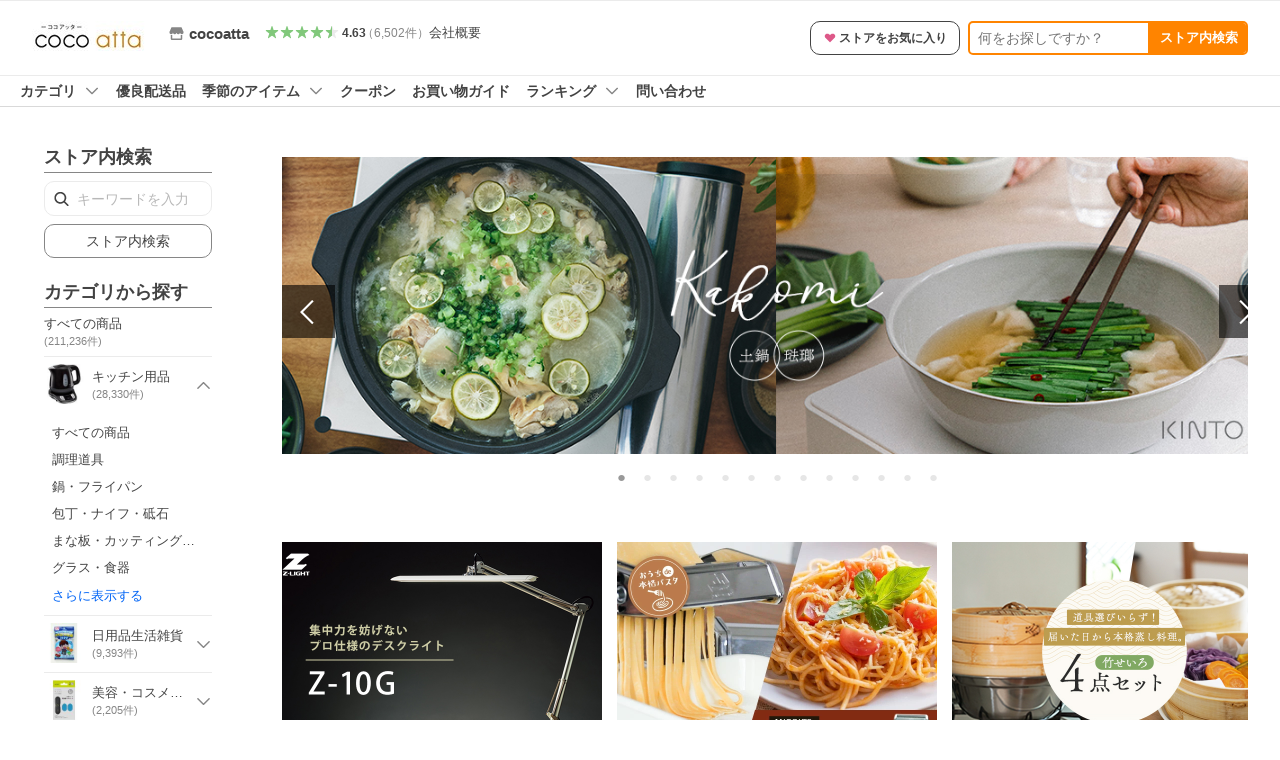

--- FILE ---
content_type: text/html; charset=utf-8
request_url: https://store.shopping.yahoo.co.jp/cocoatta/?device=pc
body_size: 23685
content:
<!DOCTYPE html><html><head><meta charSet="utf-8"/><meta name="description" content="cocoattaならYahoo!ショッピング！ランキングや口コミも豊富なネット通販。LINEアカウント連携でPayPayポイント毎日5%（上限あり）スマホアプリも充実で毎日どこからでも気になる商品をその場でお求めいただけます。"/><link rel="stylesheet" href="https://s.yimg.jp/images/shp_shared_parts/v2/2.0.227/css/pc/style.css" charSet="utf-8"/><meta name="viewport" content="width=1054"/><title>cocoatta - Yahoo!ショッピング</title><link rel="canonical" href="https://store.shopping.yahoo.co.jp/cocoatta/"/><link rel="alternate" href="android-app://jp.co.yahoo.android.yshopping/yj-shopping/store/top?storeid=cocoatta"/><meta property="og:title" content="cocoatta - Yahoo!ショッピング"/><meta property="og:description" content="cocoattaならYahoo!ショッピング！ランキングや口コミも豊富なネット通販。LINEアカウント連携でPayPayポイント毎日5%（上限あり）Yahoo!ショッピングスマホアプリも充実で毎日どこからでも気になる商品をその場でお求めいただけます。"/><meta name="next-head-count" content="9"/><meta http-equiv="X-UA-Compatible" content="IE=edge"/><meta name="format-detection" content="telephone=no"/><script>
              var TLDataContext = {
                ual : {
                  pageview : {
                    opttype : 'pc',
                    content_id : '',
                    id_type : 'shopping',
                    nopv : 'false',
                    mtestid : '',
                    ss_join_id : '',
                    ss_join_id_type : '',
                    hierarchy_id : '2079001822'
                  },
                  search : {
                          opttype : 'pc', 
                          result_query : 'cocoatta',
                          origin_query : 'cocoatta',
                          current_page : '1',
                          ss_join_id : "",
                          ss_join_id_type : "",
                          entities : [],
                          mtestid : ""
                        }
                }
              };</script><script async="" src="https://s.yimg.jp/images/commerce/js/libs/jquery/core/3.6.0/jquery.min.js"></script><script id="pvCount" data-nscript="beforeInteractive">
            (function() {
                var domain = "store.shopping.yahoo.co.jp";
                var spaceid = 2079001822;
                var property = "jp_shp_new";
                var url = "https://pvtag.yahoo.co.jp/t?f=" + spaceid + "&p=" + property + "&domain=" + domain + "&js=1&rnd=" + new Date().getTime();
                document.write("<script src=" + url + ">" + "<" + "/" + "script>");
            })();
        </script><link rel="preload" href="https://s.yimg.jp/images/shp_front/syene-front/prod/202601141009/_next/static/css/pages/_app.css" as="style"/><link rel="stylesheet" href="https://s.yimg.jp/images/shp_front/syene-front/prod/202601141009/_next/static/css/pages/_app.css" data-n-g=""/><link rel="preload" href="https://s.yimg.jp/images/shp_front/syene-front/prod/202601141009/_next/static/css/431.css" as="style"/><link rel="stylesheet" href="https://s.yimg.jp/images/shp_front/syene-front/prod/202601141009/_next/static/css/431.css"/><link rel="preload" href="https://s.yimg.jp/images/shp_front/syene-front/prod/202601141009/_next/static/css/595.css" as="style"/><link rel="stylesheet" href="https://s.yimg.jp/images/shp_front/syene-front/prod/202601141009/_next/static/css/595.css"/><link rel="preload" href="https://s.yimg.jp/images/shp_front/syene-front/prod/202601141009/_next/static/css/9310.css" as="style"/><link rel="stylesheet" href="https://s.yimg.jp/images/shp_front/syene-front/prod/202601141009/_next/static/css/9310.css"/><link rel="preload" href="https://s.yimg.jp/images/shp_front/syene-front/prod/202601141009/_next/static/css/5790.css" as="style"/><link rel="stylesheet" href="https://s.yimg.jp/images/shp_front/syene-front/prod/202601141009/_next/static/css/5790.css"/><link rel="preload" href="https://s.yimg.jp/images/shp_front/syene-front/prod/202601141009/_next/static/css/7933.css" as="style"/><link rel="stylesheet" href="https://s.yimg.jp/images/shp_front/syene-front/prod/202601141009/_next/static/css/7933.css"/><link rel="preload" href="https://s.yimg.jp/images/shp_front/syene-front/prod/202601141009/_next/static/css/9027.css" as="style"/><link rel="stylesheet" href="https://s.yimg.jp/images/shp_front/syene-front/prod/202601141009/_next/static/css/9027.css"/><link rel="preload" href="https://s.yimg.jp/images/shp_front/syene-front/prod/202601141009/_next/static/css/6941.css" as="style"/><link rel="stylesheet" href="https://s.yimg.jp/images/shp_front/syene-front/prod/202601141009/_next/static/css/6941.css"/><noscript data-n-css=""></noscript><script defer="" nomodule="" src="https://s.yimg.jp/images/shp_front/syene-front/prod/202601141009/_next/static/chunks/polyfills-42372ed130431b0a.js"></script><script id="ual" src="https://s.yimg.jp/images/ds/managed/1/managed-ual.min.js?tk=e8a95dd8-c2f5-45a4-911a-3524b82a6610&amp;service=shopping" defer="" data-nscript="beforeInteractive"></script><script src="https://s.yimg.jp/images/shp-delivery/utils/1.0/ptahLinkParamsUpdater.js" defer="" data-nscript="beforeInteractive"></script><script src="https://s.yimg.jp/images/shp-delivery/utils/1.1/ptahGlobalCommon.js" defer="" data-nscript="beforeInteractive"></script><script defer="" src="https://s.yimg.jp/images/ds/cl/ds-custom-logger-2.1.1.min.js" data-nscript="beforeInteractive"></script><script defer="" src="https://s.yimg.jp/images/shp_front/syene-front/prod/202601141009/_next/static/chunks/26770aaf.js"></script><script defer="" src="https://s.yimg.jp/images/shp_front/syene-front/prod/202601141009/_next/static/chunks/3197.js"></script><script defer="" src="https://s.yimg.jp/images/shp_front/syene-front/prod/202601141009/_next/static/chunks/2064.js"></script><script defer="" src="https://s.yimg.jp/images/shp_front/syene-front/prod/202601141009/_next/static/chunks/9451.js"></script><script defer="" src="https://s.yimg.jp/images/shp_front/syene-front/prod/202601141009/_next/static/chunks/6899.js"></script><script defer="" src="https://s.yimg.jp/images/shp_front/syene-front/prod/202601141009/_next/static/chunks/7848.js"></script><script defer="" src="https://s.yimg.jp/images/shp_front/syene-front/prod/202601141009/_next/static/chunks/6421.js"></script><script defer="" src="https://s.yimg.jp/images/shp_front/syene-front/prod/202601141009/_next/static/chunks/3226.js"></script><script defer="" src="https://s.yimg.jp/images/shp_front/syene-front/prod/202601141009/_next/static/chunks/6411.js"></script><script defer="" src="https://s.yimg.jp/images/shp_front/syene-front/prod/202601141009/_next/static/chunks/5791.js"></script><script defer="" src="https://s.yimg.jp/images/shp_front/syene-front/prod/202601141009/_next/static/chunks/4928.js"></script><script defer="" src="https://s.yimg.jp/images/shp_front/syene-front/prod/202601141009/_next/static/chunks/4270.js"></script><script defer="" src="https://s.yimg.jp/images/shp_front/syene-front/prod/202601141009/_next/static/chunks/711.js"></script><script defer="" src="https://s.yimg.jp/images/shp_front/syene-front/prod/202601141009/_next/static/chunks/2692.js"></script><script defer="" src="https://s.yimg.jp/images/shp_front/syene-front/prod/202601141009/_next/static/chunks/9539.js"></script><script defer="" src="https://s.yimg.jp/images/shp_front/syene-front/prod/202601141009/_next/static/chunks/5926.js"></script><script defer="" src="https://s.yimg.jp/images/shp_front/syene-front/prod/202601141009/_next/static/chunks/5345.js"></script><script src="https://s.yimg.jp/images/shp_front/syene-front/prod/202601141009/_next/static/chunks/webpack.js" defer=""></script><script src="https://s.yimg.jp/images/shp_front/syene-front/prod/202601141009/_next/static/chunks/framework.js" defer=""></script><script src="https://s.yimg.jp/images/shp_front/syene-front/prod/202601141009/_next/static/chunks/main.js" defer=""></script><script src="https://s.yimg.jp/images/shp_front/syene-front/prod/202601141009/_next/static/chunks/pages/_app.js" defer=""></script><script src="https://s.yimg.jp/images/shp_front/syene-front/prod/202601141009/_next/static/chunks/5396.js" defer=""></script><script src="https://s.yimg.jp/images/shp_front/syene-front/prod/202601141009/_next/static/chunks/pages/storefront/%40sellerid%40/top.js" defer=""></script><script src="https://s.yimg.jp/images/shp_front/syene-front/prod/202601141009/_next/static/202601141009/_buildManifest.js" defer=""></script><script src="https://s.yimg.jp/images/shp_front/syene-front/prod/202601141009/_next/static/202601141009/_ssgManifest.js" defer=""></script></head><body><noscript><iframe src="https://www.googletagmanager.com/ns.html?id=GTM-PWD7BRB8" height="0" width="0" style="display:none;visibility:hidden"></iframe></noscript><div id="__next"><div id="wrapper"><div class="PageFrame PageFrame--colorless"><header data-page-frame="header" class="PageFrame__header styles_header__Mp37e"><div class="CenteredContainer"><shp-masthead ssr="true" withEmg="true"><div><div class="front-delivery-display" data-ui-library-version="2.0.225" style="display:none"><link rel="stylesheet" href="https://s.yimg.jp/images/shp_shared_parts/v2/2.0.225/css/__scoped__/_frontDelivery/pc/style.css"/><div class="Masthead____20225 front-delivery-reset____20225"><div class="Masthead__banner____20225" id="shp_prmb" data-prmb-root="true"><div id="PRMB"></div></div><div class="Masthead__body____20225" id="msthd"><div class="Masthead__logo____20225"><a href="https://shopping.yahoo.co.jp/" class="Masthead__logoLink____20225" data-cl-params="_cl_link:logo;_cl_position:0"><img src="https://s.yimg.jp/c/logo/f/2.0/shopping_r_34_2x.png" alt="Yahoo!ショッピング" width="238" height="34" class="ServiceLogo____20225 ServiceLogo--shopping____20225"/></a></div><div class="Masthead__mainBox____20225"><p>IDでもっと便利に<a href="https://account.edit.yahoo.co.jp/registration?.src=shp&amp;.done=https://store.shopping.yahoo.co.jp/cocoatta/" rel="nofollow" data-cl-params="_cl_link:account;_cl_position:1"><em>新規取得</em></a></p><p><a href="https://login.yahoo.co.jp/config/login?.src=shp&amp;.intl=jp&amp;.done=https://store.shopping.yahoo.co.jp/cocoatta/" rel="nofollow" data-cl-params="_cl_link:account;_cl_position:2"><em>ログイン</em></a></p></div><div class="Masthead__linkBox____20225"><ul class="Masthead__links____20225"><li class="Masthead__link____20225 Masthead__link--emphasis____20225"><a href="https://www.yahoo.co.jp/" data-cl-params="_cl_link:common;_cl_position:0">Yahoo! JAPAN</a></li><li class="Masthead__link____20225"><a href="https://business-ec.yahoo.co.jp/shopping/" data-cl-params="_cl_link:common;_cl_position:1">無料でお店を開こう！</a></li><li class="Masthead__link____20225"><a href="https://support.yahoo-net.jp/PccShopping/s/" data-cl-params="_cl_link:common;_cl_position:2">ヘルプ</a></li></ul></div></div></div></div><div><div class="emg" data-emg="emg"><div class="emg3" data-emg="emg3"></div><div class="emg2" data-emg="emg2"></div><div class="emg1" data-emg="emg1"></div></div></div></div></shp-masthead><noscript class="JsOffAlert"><div class="JsOffAlert__body"><p class="JsOffAlert__title"><span class="JsOffAlert__titleIcon"><svg width="48" height="48" viewBox="0 0 48 48" aria-hidden="true" class="Symbol"><path fill-rule="evenodd" clip-rule="evenodd" d="M20.4818 42.2428a2.0002 2.0002 0 0 0 1.857 1.2572h2.9844a2.4999 2.4999 0 0 0 2.3212-1.5716l1.2924-3.2312a15.3906 15.3906 0 0 0 1.9641-.8144l3.5111 1.5047a2 2 0 0 0 2.202-.4241l2.3497-2.3497a2 2 0 0 0 .424-2.2021l-1.5047-3.5109c.3144-.6314.587-1.2872.8142-1.9639l3.5455-1.4181a2 2 0 0 0 1.2573-1.857v-3.3229a2.0002 2.0002 0 0 0-1.2572-1.857l-3.5455-1.4183a15.3993 15.3993 0 0 0-.8144-1.9643l1.5046-3.5106a2.0001 2.0001 0 0 0-.424-2.2021l-2.3497-2.3497a2.0001 2.0001 0 0 0-2.2021-.424l-3.5107 1.5044a15.4008 15.4008 0 0 0-1.9642-.8144l-1.4181-3.5455A2 2 0 0 0 25.6617 4.5h-3.3229a2.0001 2.0001 0 0 0-1.857 1.2572l-1.4183 3.5455c-.6768.2272-1.3328.4999-1.9643.8144l-3.5106-1.5046a2 2 0 0 0-2.2021.424l-2.3497 2.3497a2.0001 2.0001 0 0 0-.424 2.2021l1.5044 3.5107a15.401 15.401 0 0 0-.8145 1.9645l-3.5455 1.4183A2.0001 2.0001 0 0 0 4.5 22.3388v3.3229a2 2 0 0 0 1.2573 1.857l3.5455 1.4181c.2272.6768.4999 1.3327.8144 1.9641L8.6125 34.412a2 2 0 0 0 .4241 2.202l2.3497 2.3497a2 2 0 0 0 2.2021.424l3.5109-1.5047a15.412 15.412 0 0 0 1.9642.8143l1.4183 3.5455ZM16.5 24c0-4.1421 3.3579-7.5 7.5-7.5s7.5 3.3579 7.5 7.5-3.3579 7.5-7.5 7.5-7.5-3.3579-7.5-7.5Z"></path></svg></span><span class="JsOffAlert__titleText">JavaScriptが無効です</span></p><p class="JsOffAlert__help">ブラウザの設定で有効にしてください（<a href="https://support.yahoo-net.jp/noscript">設定方法</a>）</p></div></noscript><shp-message-header ssr="true"><div></div></shp-message-header><shp-search-header ssr="true"><div><div class="front-delivery-display" data-ui-library-version="2.0.225" style="display:none"><link rel="stylesheet" href="https://s.yimg.jp/images/shp_shared_parts/v2/2.0.225/css/__scoped__/_frontDelivery/pc/style.css"/><div class="SearchHeader____20225 front-delivery-reset____20225"><div class="SearchHeader__main____20225"><div class="SearchHeader__item____20225"><div class="SearchHeader__searchBoxWrapper____20225"><div class="SearchBox____20225"><form id="h_srch" class="SearchBox__form____20225" role="search" action="https://shopping.yahoo.co.jp/search"><div class="SearchBox__main____20225 SearchBox__main--gray____20225"><input type="search" placeholder="何をお探しですか？" name="p" autoComplete="off" aria-label="検索キーワード" class="SearchBox__inputField____20225" value=""/><div class="SearchBox__optionTriggerWrapper____20225"><button type="button" class="Button____20225 Button--blackTransparent____20225 SearchBox__optionTrigger____20225" data-cl-params="_cl_link:srchcond;_cl_position:0"><span><span class="SearchBox__optionButton____20225"><svg width="48" height="48" viewBox="0 0 48 48" aria-hidden="true" class="Symbol____20225 SearchBox__optionIcon____20225"><path fill-rule="evenodd" clip-rule="evenodd" d="M36 22H26V12c0-1.104-.896-2-2-2s-2 .896-2 2v10H12c-1.104 0-2 .896-2 2s.896 2 2 2h10v10c0 1.104.896 2 2 2s2-.896 2-2V26h10c1.104 0 2-.896 2-2s-.896-2-2-2Z"></path></svg><span class="SearchBox__optionText____20225">こだわり条件</span></span></span></button></div><div class="SearchBox__submitButtonWrapper____20225"><button type="submit" class="Button____20225 Button--blackTransparent____20225 SearchBox__submitButton____20225"><span><svg width="48" height="48" viewBox="0 0 48 48" role="img" aria-label="検索する" class="Symbol____20225 SearchBox__searchIcon____20225"><path fill-rule="evenodd" clip-rule="evenodd" d="M21 32c-6.075 0-11-4.925-11-11s4.925-11 11-11 11 4.925 11 11-4.925 11-11 11Zm20.414 6.586-8.499-8.499C34.842 27.563 36 24.421 36 21c0-8.284-6.716-15-15-15-8.284 0-15 6.716-15 15 0 8.284 6.716 15 15 15 3.42 0 6.563-1.157 9.086-3.085l8.5 8.499c.781.781 2.047.781 2.828 0 .781-.781.781-2.047 0-2.828Z"></path></svg></span></button></div></div><input type="hidden" name="aq" value=""/><input type="hidden" name="oq" value=""/><input type="hidden" name="sc_i" value="shopping-pc-web-search-suggest-h_srch-srchbtn-sgstfrom---h_srch-kwd"/></form></div></div><ul id="h_nav" class="SearchHeader__nav____20225"><li class="SearchHeader__navItem____20225"><div role="status" style="visibility:hidden" class="SearchHeader__addedItems____20225"><div role="img" class="SearchHeader__addedItemsImage____20225"><div style="visibility:hidden" class="SearchHeader__addedItem____20225 SearchHeader__addedItem--first____20225" aria-hidden="true"><p class="SearchHeader__addedItemMessage____20225">カートに追加しました</p><div class="SearchHeader__addedItemBody____20225"></div></div><div style="visibility:hidden" class="SearchHeader__addedItem____20225 SearchHeader__addedItem--second____20225"></div><div style="visibility:hidden" class="SearchHeader__addedItem____20225 SearchHeader__addedItem--third____20225"></div></div></div><a href="https://order.shopping.yahoo.co.jp/cgi-bin/cart-form?sc_i=shp_pc_store_searchBox_cart" class="SearchHeader__navItemInner____20225" rel="nofollow" aria-label="カート" data-cl-params="_cl_link:cart;_cl_position:0"><svg width="48" height="48" viewBox="0 0 48 48" aria-hidden="true" class="Symbol____20225 SearchHeader__navItemIcon____20225"><path d="M7 6c-1.1046 0-2 .8954-2 2s.8954 2 2 2h2.7944l4.1232 15.3879c.0161.0602.0348.119.0559.1763l-1.3888 4.5425c-.2002.6549-.0478 1.3334.3486 1.8316C13.2695 32.57 13.9345 33 14.7 33h22c1.1046 0 2-.8954 2-2s-.8954-2-2-2H17.1059l.9172-3H36.7c1.0541 0 1.9178-.8155 1.9945-1.85a2.5028 2.5028 0 0 0 .0155-.0486l3.216-10.5193c.323-1.0563-.2715-2.1744-1.3278-2.4974A1.9963 1.9963 0 0 0 39.9005 11H14.2034l-.8221-3.0682a2.01 2.01 0 0 0-.1217-.3337C13.0736 6.6861 12.2669 6 11.3 6H7ZM18 42c2.2091 0 4-1.7909 4-4 0-2.2091-1.7909-4-4-4-2.2091 0-4 1.7909-4 4 0 2.2091 1.7909 4 4 4ZM38 38c0 2.2091-1.7909 4-4 4-2.2091 0-4-1.7909-4-4 0-2.2091 1.7909-4 4-4 2.2091 0 4 1.7909 4 4Z"></path></svg><span aria-hidden="true" class="SearchHeader__navItemText____20225">カート</span></a></li><li class="SearchHeader__navItem____20225"><a href="https://shopping.yahoo.co.jp/my/wishlist/item?sc_i=shp_pc_store_searchBox_watchlist" class="SearchHeader__navItemInner____20225" rel="nofollow" data-cl-params="_cl_link:fav;_cl_position:0"><svg width="48" height="48" viewBox="0 0 48 48" aria-hidden="true" class="Symbol____20225 SearchHeader__navItemIcon____20225"><path fill-rule="evenodd" clip-rule="evenodd" d="M39.4013 11.5708c-3.465-3.428-9.084-3.428-12.55 0l-2.851 2.82-2.852-2.82c-3.465-3.428-9.084-3.428-12.55 0-3.465 3.425-3.465 8.981 0 12.407l2.853 2.821-.001.001 12.195 12.055c.195.194.514.194.71 0l1.04-1.029c.001 0 .001 0 .001-.001l11.153-11.025-.001-.001 2.853-2.821c3.465-3.426 3.465-8.982 0-12.407Z"></path></svg><span class="SearchHeader__navItemText____20225">お気に入り</span></a></li><li class="SearchHeader__navItem____20225"><a href="https://odhistory.shopping.yahoo.co.jp/cgi-bin/history-list?sc_i=shp_pc_store_searchBox_order_history" class="SearchHeader__navItemInner____20225" rel="nofollow" data-cl-params="_cl_link:ordhist;_cl_position:0"><svg width="48" height="48" viewBox="0 0 48 48" aria-hidden="true" class="Symbol____20225 SearchHeader__navItemIcon____20225"><path d="M9.1322 26C10.11 33.3387 16.3938 39 24 39c8.2843 0 15-6.7157 15-15S32.2843 9 24 9c-4.6514 0-8.8083 2.1171-11.5596 5.4404l2.8525 2.8525c.63.63.1838 1.7071-.7071 1.7071H6c-.5523 0-1-.4477-1-1V9.4142c0-.8909 1.0771-1.337 1.7071-.707l2.895 2.8948C13.0862 7.5593 18.2442 5 24 5c10.4934 0 19 8.5066 19 19s-8.5066 19-19 19c-9.8179 0-17.8966-7.4467-18.896-17h4.0282Z"></path><path d="M29.8653 17.1217c.3174-.6951.0599-1.5306-.6153-1.9205-.7174-.4142-1.6348-.1684-2.049.5491l-3.2012 5.5437-3.2008-5.5437-.0781-.1217c-.4433-.6224-1.2957-.8172-1.9709-.4274-.7174.4142-.9632 1.3316-.549 2.0491L21.5208 23h-1.9537C18.7015 23 18 23.6715 18 24.5s.7015 1.5 1.5671 1.5h2.9327v1h-2.9327C18.7015 27 18 27.6715 18 28.5s.7015 1.5 1.5671 1.5h2.9327l.0002 3.5c0 .829.671 1.5 1.5 1.5s1.5-.671 1.5-1.5l-.0002-3.5h2.9333c.8655 0 1.567-.6715 1.567-1.5s-.7015-1.5-1.567-1.5h-2.9333v-1h2.9333c.8655 0 1.567-.6715 1.567-1.5s-.7015-1.5-1.567-1.5h-1.9543l3.3202-5.7497.0663-.1286Z"></path></svg><span class="SearchHeader__navItemText____20225">注文履歴</span></a></li><li class="SearchHeader__navItem____20225"><a href="https://shopping.yahoo.co.jp/my/new?sc_i=shp_pc_store_searchBox_newinfo" class="SearchHeader__navItemInner____20225" rel="nofollow" aria-label="新着情報" data-cl-params="_cl_link:newinfo;_cl_position:0"><svg width="48" height="48" viewBox="0 0 48 48" aria-hidden="true" class="Symbol____20225 SearchHeader__navItemIcon____20225"><path d="m40.7925 32.314.1401.1172c1.453 1.218 1.25 2.751.413 3.745-.838.993-2.35.824-2.35.824H9.0046s-1.512.169-2.35-.824c-.837-.994-1.04-2.527.413-3.745l.14-.1172c1.45-1.2123 3.5398-2.9597 5.219-7.2088.691-1.7477.9939-4.1123 1.3039-6.5333.4685-3.6573.9534-7.4435 2.8181-9.4267 3.217-3.42 7.451-3.14 7.451-3.14s4.235-.28 7.452 3.14c1.8646 1.9832 2.3495 5.7694 2.818 9.4267.3101 2.421.6129 4.7856 1.304 6.5333 1.6791 4.2491 3.7689 5.9965 5.2189 7.2088ZM23.9999 42.005c-2.052 0-3.81-1.237-4.581-3.005h9.162c-.77 1.768-2.529 3.005-4.581 3.005Z"></path></svg><span aria-hidden="true" class="SearchHeader__navItemText____20225">新着情報</span></a></li><li class="SearchHeader__navItem____20225"><a href="https://shopping.yahoo.co.jp/my?sc_i=shp_pc_store_searchBox_my" class="SearchHeader__navItemInner____20225" rel="nofollow" data-cl-params="_cl_link:myshp;_cl_position:0"><svg width="48" height="48" viewBox="0 0 48 48" aria-hidden="true" class="Symbol____20225 SearchHeader__navItemIcon____20225"><path fill-rule="evenodd" clip-rule="evenodd" d="M21.9997 28.0001a39.938 39.938 0 0 1 4.001.2042L26.0001 42l-18.9944.0001c-.593 0-1.058-.527-1.001-1.144l.0516-.5166c.0098-.0923.0203-.1875.0314-.2853l.075-.6171c.014-.1075.0286-.2172.044-.3289l.1021-.691c.3915-2.486 1.1519-5.6067 2.593-7.0861 2.186-2.2467 7.135-3.0716 11.0379-3.2761l.7187-.0313.6885-.0179c.2239-.0039.4418-.0057.6528-.0057ZM40.5001 39c.8285 0 1.5.6716 1.5 1.5s-.6715 1.5-1.5 1.5h-11c-.8284 0-1.5-.6716-1.5-1.5s.6716-1.5 1.5-1.5h11Zm0-5c.8285 0 1.5.6716 1.5 1.5s-.6715 1.5-1.5 1.5h-11c-.8284 0-1.5-.6716-1.5-1.5s.6716-1.5 1.5-1.5h11Zm0-5c.8285 0 1.5.6716 1.5 1.5s-.6715 1.5-1.5 1.5h-11c-.8284 0-1.5-.6716-1.5-1.5s.6716-1.5 1.5-1.5h11Zm-18.5-23c4.418 0 8 3.996 8 8.918 0 4.922-2.864 11.082-8 11.082-5.226 0-8-6.16-8-11.082 0-4.922 3.581-8.918 8-8.918Z"></path></svg><span class="SearchHeader__navItemText____20225">マイページ</span></a></li></ul></div></div></div></div></div></shp-search-header><shp-penetrate-banner ssr="true" isPpkStore="true"><div><div></div></div></shp-penetrate-banner><shp-affiliates-bar ssr="true"><div></div></shp-affiliates-bar></div></header><div class="styles_sticky__kT82u"><div class="CenteredContainer"><div id="strh" class="target_modules"><div class="styles_storeSignboard__j_207"><p class="styles_sign__P_adt"><a href="https://store.shopping.yahoo.co.jp/cocoatta/" data-cl-params="_cl_link:strlg;_cl_position:0;"><span style="box-sizing:border-box;display:inline-block;overflow:hidden;width:initial;height:initial;background:none;opacity:1;border:0;margin:0;padding:0;position:relative;max-width:100%"><span style="box-sizing:border-box;display:block;width:initial;height:initial;background:none;opacity:1;border:0;margin:0;padding:0;max-width:100%"><img style="display:block;max-width:100%;width:initial;height:initial;background:none;opacity:1;border:0;margin:0;padding:0" alt="" aria-hidden="true" src="data:image/svg+xml,%3csvg%20xmlns=%27http://www.w3.org/2000/svg%27%20version=%271.1%27%20width=%27120%27%20height=%2730%27/%3e"/></span><img alt="cocoatta ロゴ" src="[data-uri]" decoding="async" data-nimg="intrinsic" style="position:absolute;top:0;left:0;bottom:0;right:0;box-sizing:border-box;padding:0;border:none;margin:auto;display:block;width:0;height:0;min-width:100%;max-width:100%;min-height:100%;max-height:100%"/><noscript><img alt="cocoatta ロゴ" loading="lazy" decoding="async" data-nimg="intrinsic" style="position:absolute;top:0;left:0;bottom:0;right:0;box-sizing:border-box;padding:0;border:none;margin:auto;display:block;width:0;height:0;min-width:100%;max-width:100%;min-height:100%;max-height:100%" src="https://shopping.c.yimg.jp/lib/cocoatta/cocoatta_1"/></noscript></span></a></p><div class="styles_info__qTrLw"><div class="styles_infoMain__4DwP3"><a href="https://store.shopping.yahoo.co.jp/cocoatta/" data-cl-params="_cl_link:storenam;_cl_position:0;"><div class="styles_infoItem__hqTQs"><svg width="48" height="48" viewBox="0 0 48 48" aria-hidden="true" class="Symbol styles_storeIcon__Auf_m"><path fill-rule="evenodd" clip-rule="evenodd" d="M10 42c-1.1046 0-2-.8954-2-2V28h4v10h24V28h4v12c0 1.0544-.8159 1.9182-1.8507 1.9945L38 42H10Zm33.5816-23.0026L38 6H10L4.4185 18.9972A4.9812 4.9812 0 0 0 4 21c0 2.7614 2.2386 5 5 5s5-2.2386 5-5c0 2.7614 2.2386 5 5 5s5-2.2386 5-5c0 2.7614 2.2386 5 5 5s5-2.2386 5-5c0 2.7614 2.2386 5 5 5s5-2.2386 5-5c0-.7123-.15-1.3892-.4184-2.0026Z"></path></svg><span class="styles_storeName__rFj6g">cocoatta</span></div></a></div><div class="styles_infoSub__eV2td"><a href="https://shopping.yahoo.co.jp/store_rating/cocoatta/store/review/" data-cl-params="_cl_link:storerat;_cl_position:0;"><span class="Review Review--store styles_review__yC5S4"><span class="Review__stars" role="img" aria-label="5点中4.63点の評価"><span class="Review__starWrapper"><span class="Review__star Review__star--colored"><svg width="48" height="48" viewBox="0 0 48 48" aria-hidden="true" class="Symbol"><path fill-rule="evenodd" clip-rule="evenodd" d="M34.655 42.5567 24 34.8537l-10.655 7.703c-.183.133-.398.199-.613.199-.217 0-.436-.068-.62-.205a1.0627 1.0627 0 0 1-.377-1.183l4.087-12.582-10.432-8.49c-.346-.283-.478-.794-.33-1.217.148-.422.545-.745.99-.745h12.856l4.103-11.649c.149-.423.546-.685.99-.685.445 0 .842.253.991.675l4.104 11.659H41.95c.445 0 .842.323.9899.745.148.423.0161.914-.3299 1.197l-10.4321 8.501 4.087 12.586c.1411.435-.0109.915-.3769 1.185-.185.137-.403.208-.621.208-.2141 0-.429-.066-.612-.199Z"></path></svg></span></span><span class="Review__starWrapper"><span class="Review__star Review__star--colored"><svg width="48" height="48" viewBox="0 0 48 48" aria-hidden="true" class="Symbol"><path fill-rule="evenodd" clip-rule="evenodd" d="M34.655 42.5567 24 34.8537l-10.655 7.703c-.183.133-.398.199-.613.199-.217 0-.436-.068-.62-.205a1.0627 1.0627 0 0 1-.377-1.183l4.087-12.582-10.432-8.49c-.346-.283-.478-.794-.33-1.217.148-.422.545-.745.99-.745h12.856l4.103-11.649c.149-.423.546-.685.99-.685.445 0 .842.253.991.675l4.104 11.659H41.95c.445 0 .842.323.9899.745.148.423.0161.914-.3299 1.197l-10.4321 8.501 4.087 12.586c.1411.435-.0109.915-.3769 1.185-.185.137-.403.208-.621.208-.2141 0-.429-.066-.612-.199Z"></path></svg></span></span><span class="Review__starWrapper"><span class="Review__star Review__star--colored"><svg width="48" height="48" viewBox="0 0 48 48" aria-hidden="true" class="Symbol"><path fill-rule="evenodd" clip-rule="evenodd" d="M34.655 42.5567 24 34.8537l-10.655 7.703c-.183.133-.398.199-.613.199-.217 0-.436-.068-.62-.205a1.0627 1.0627 0 0 1-.377-1.183l4.087-12.582-10.432-8.49c-.346-.283-.478-.794-.33-1.217.148-.422.545-.745.99-.745h12.856l4.103-11.649c.149-.423.546-.685.99-.685.445 0 .842.253.991.675l4.104 11.659H41.95c.445 0 .842.323.9899.745.148.423.0161.914-.3299 1.197l-10.4321 8.501 4.087 12.586c.1411.435-.0109.915-.3769 1.185-.185.137-.403.208-.621.208-.2141 0-.429-.066-.612-.199Z"></path></svg></span></span><span class="Review__starWrapper"><span class="Review__star Review__star--colored"><svg width="48" height="48" viewBox="0 0 48 48" aria-hidden="true" class="Symbol"><path fill-rule="evenodd" clip-rule="evenodd" d="M34.655 42.5567 24 34.8537l-10.655 7.703c-.183.133-.398.199-.613.199-.217 0-.436-.068-.62-.205a1.0627 1.0627 0 0 1-.377-1.183l4.087-12.582-10.432-8.49c-.346-.283-.478-.794-.33-1.217.148-.422.545-.745.99-.745h12.856l4.103-11.649c.149-.423.546-.685.99-.685.445 0 .842.253.991.675l4.104 11.659H41.95c.445 0 .842.323.9899.745.148.423.0161.914-.3299 1.197l-10.4321 8.501 4.087 12.586c.1411.435-.0109.915-.3769 1.185-.185.137-.403.208-.621.208-.2141 0-.429-.066-.612-.199Z"></path></svg></span></span><span class="Review__starWrapper"><span class="Review__starHalf"><svg width="48" height="48" viewBox="0 0 48 48" aria-hidden="true" class="Symbol"><path fill-rule="evenodd" clip-rule="evenodd" d="M23.9995 6c-.445 0-.841.262-.99.685l-4.104 11.6479H6.0495c-.445 0-.842.324-.989.746-.149.423-.017.934.33 1.216l10.432 8.491-4.088 12.582c-.141.435.011.912.377 1.183a1.0412 1.0412 0 0 0 1.233.006l10.655-7.703V5.9999Z"></path></svg></span><span class="Review__star"><svg width="48" height="48" viewBox="0 0 48 48" aria-hidden="true" class="Symbol"><path fill-rule="evenodd" clip-rule="evenodd" d="M34.655 42.5567 24 34.8537l-10.655 7.703c-.183.133-.398.199-.613.199-.217 0-.436-.068-.62-.205a1.0627 1.0627 0 0 1-.377-1.183l4.087-12.582-10.432-8.49c-.346-.283-.478-.794-.33-1.217.148-.422.545-.745.99-.745h12.856l4.103-11.649c.149-.423.546-.685.99-.685.445 0 .842.253.991.675l4.104 11.659H41.95c.445 0 .842.323.9899.745.148.423.0161.914-.3299 1.197l-10.4321 8.501 4.087 12.586c.1411.435-.0109.915-.3769 1.185-.185.137-.403.208-.621.208-.2141 0-.429-.066-.612-.199Z"></path></svg></span></span></span><span class="Review__average" aria-hidden="true">4.63</span><span class="Review__count Review__count--hasBrackets">（<!-- -->6,502<!-- -->件<!-- -->）</span></span></a><a class="styles_infoItemLink__YfH3L" href="https://store.shopping.yahoo.co.jp/cocoatta/info.html" data-cl-params="_cl_link:strinfo;_cl_position:0;">会社概要</a></div></div><div class="styles_actions__QTnCq"><p class="styles_action__dpolX"><button type="button" class="Button Button--blackOutline styles_storeFavoriteButton__n_9ee" data-cl-params="_cl_link:addstore;_cl_position:0;ext_act:store_fav;"><span><span class="styles_storeFavoriteText__MH3Yz"><svg width="48" height="48" viewBox="0 0 48 48" aria-hidden="true" class="Symbol styles_storeFavoriteIcon__pmGTx"><path fill-rule="evenodd" clip-rule="evenodd" d="M39.4013 11.5708c-3.465-3.428-9.084-3.428-12.55 0l-2.851 2.82-2.852-2.82c-3.465-3.428-9.084-3.428-12.55 0-3.465 3.425-3.465 8.981 0 12.407l2.853 2.821-.001.001 12.195 12.055c.195.194.514.194.71 0l1.04-1.029c.001 0 .001 0 .001-.001l11.153-11.025-.001-.001 2.853-2.821c3.465-3.426 3.465-8.982 0-12.407Z"></path></svg>ストアをお気に入り</span></span></button></p><div class="styles_action__dpolX"><form action="https://store.shopping.yahoo.co.jp/cocoatta/search.html#CentSrchFilter1"><div class="styles_search__PsiBJ"><input type="search" name="p" placeholder="何をお探しですか？" class="styles_searchInput__8OGl_" value=""/><button data-cl-params="_cl_link:strsrc;_cl_position:0;" type="submit" class="styles_searchSubmit__3sK9s">ストア内検索</button></div></form></div></div></div></div></div><div id="nvgh" class="styles_navigationHeader__3rRwO target_modules"><ul class="styles_items__Ex3lU"><li class="styles_item__yPs6H"><button class="styles_itemName__GR7XD" data-cl-params="_cl_link:strcnt1;_cl_position:0">カテゴリ<svg width="48" height="48" viewBox="0 0 48 48" aria-hidden="true" class="Symbol styles_arrowIcon__Jc0Yn"><path fill-rule="evenodd" clip-rule="evenodd" d="M24 29.1761 9.4123 14.5842c-.7771-.7789-2.0515-.7789-2.8287 0-.7781.778-.7781 2.051 0 2.83l15.998 16.0028c.3901.39.9043.584 1.4184.583.5141.001 1.0283-.193 1.4184-.583l15.998-16.0028c.7781-.779.7781-2.052 0-2.83-.7772-.7789-2.0516-.7789-2.8288 0L24 29.1761Z"></path></svg></button></li><li class="styles_item__yPs6H"><a href="https://store.shopping.yahoo.co.jp/cocoatta/search.html?p=%E7%89%B9%E5%88%A5%E9%85%8D%E9%80%81#CentSrchFilter1" class="styles_itemName__GR7XD" data-cl-params="_cl_link:strcnt2;_cl_position:0">優良配送品</a></li><li class="styles_item__yPs6H"><button class="styles_itemName__GR7XD" data-cl-params="_cl_link:strcnt3;_cl_position:0"><span>季節のアイテム</span><svg width="48" height="48" viewBox="0 0 48 48" aria-hidden="true" class="Symbol styles_arrowIcon__Jc0Yn"><path fill-rule="evenodd" clip-rule="evenodd" d="M24 29.1761 9.4123 14.5842c-.7771-.7789-2.0515-.7789-2.8287 0-.7781.778-.7781 2.051 0 2.83l15.998 16.0028c.3901.39.9043.584 1.4184.583.5141.001 1.0283-.193 1.4184-.583l15.998-16.0028c.7781-.779.7781-2.052 0-2.83-.7772-.7789-2.0516-.7789-2.8288 0L24 29.1761Z"></path></svg></button></li><li class="styles_item__yPs6H"><a href="https://store.shopping.yahoo.co.jp/cocoatta/a5afa1bca5.html" class="styles_itemName__GR7XD" data-cl-params="_cl_link:strcnt4;_cl_position:0">クーポン</a></li><li class="styles_item__yPs6H"><a href="https://shopping.geocities.jp/cocoatta/s_guide.html" class="styles_itemName__GR7XD" data-cl-params="_cl_link:strcnt5;_cl_position:0">お買い物ガイド</a></li><li class="styles_item__yPs6H"><button class="styles_itemName__GR7XD" data-cl-params="_cl_link:strcnt6;_cl_position:0">ランキング<svg width="48" height="48" viewBox="0 0 48 48" aria-hidden="true" class="Symbol styles_arrowIcon__Jc0Yn"><path fill-rule="evenodd" clip-rule="evenodd" d="M24 29.1761 9.4123 14.5842c-.7771-.7789-2.0515-.7789-2.8287 0-.7781.778-.7781 2.051 0 2.83l15.998 16.0028c.3901.39.9043.584 1.4184.583.5141.001 1.0283-.193 1.4184-.583l15.998-16.0028c.7781-.779.7781-2.052 0-2.83-.7772-.7789-2.0516-.7789-2.8288 0L24 29.1761Z"></path></svg></button></li><li class="styles_item__yPs6H"><a href="https://talk.shopping.yahoo.co.jp/contact/cocoatta" class="styles_itemName__GR7XD" target="_blank" rel="noreferrer nofollow" data-cl-params="_cl_link:strcnt7;_cl_position:0">問い合わせ</a></li></ul></div></div><main class="PageFrame__main"><div class="CenteredContainer"><div class="Column styles_column__dbA3p"><div class="Column__left styles_columnLeft__P4FqI"><div id="sdnvsch" class="styles_sideSearchBox__JnNow target_modules"><h2 class="styles_title__PBan9 styles_border__1a5zs">ストア内検索</h2><form class="styles_searchBox__FLKUu" action="https://store.shopping.yahoo.co.jp/cocoatta/search.html#CentSrchFilter1"><div class="styles_textfiledWrapper__HaIqj"><span class="styles_searchIconWrapper__Qnoup"><svg width="48" height="48" viewBox="0 0 48 48" aria-hidden="true" class="Symbol styles_searchIcon__w170q"><path fill-rule="evenodd" clip-rule="evenodd" d="M21 32c-6.075 0-11-4.925-11-11s4.925-11 11-11 11 4.925 11 11-4.925 11-11 11Zm20.414 6.586-8.499-8.499C34.842 27.563 36 24.421 36 21c0-8.284-6.716-15-15-15-8.284 0-15 6.716-15 15 0 8.284 6.716 15 15 15 3.42 0 6.563-1.157 9.086-3.085l8.5 8.499c.781.781 2.047.781 2.828 0 .781-.781.781-2.047 0-2.828Z"></path></svg></span><span class="Textfield styles_textfiled__40T3W"><input type="search" placeholder="キーワードを入力" autoCapitalize="none" autoCorrect="off" autoComplete="off" name="p" class="Textfield__input" value=""/></span></div><button type="submit" class="Button Button--gray styles_submitButton__6gNsV" data-cl-params="_cl_link:ssschbt;_cl_position:0"><span>ストア内検索</span></button></form></div><div class="styles_sideCategoryMenu__UJmAw"><div id="sdnv" class="styles_sideCategoryMenu__hh2oM target_modules"><h2 class="styles_title__PBan9 styles_border__1a5zs">カテゴリから探す</h2><a class="styles_allCategory__uYbBL" href="https://store.shopping.yahoo.co.jp/cocoatta/search.html" data-cl-params="_cl_link:alitem;_cl_position:0"><span class="styles_title__1_sGl">すべての商品</span><span class="styles_count__mQ_Tl">(<!-- -->211,236<!-- -->件)</span></a><div class="styles_storeCategoryItem__HabL9"><button class="styles_parentCategoryButton__pxPK7" data-cl-params="_cl_link:catgf;_cl_position:0"><div class="styles_parentCategory__5f6CC"><div class="styles_categoryImage__Y5tfR"><span style="box-sizing:border-box;display:inline-block;overflow:hidden;width:initial;height:initial;background:none;opacity:1;border:0;margin:0;padding:0;position:relative;max-width:100%"><span style="box-sizing:border-box;display:block;width:initial;height:initial;background:none;opacity:1;border:0;margin:0;padding:0;max-width:100%"><img style="display:block;max-width:100%;width:initial;height:initial;background:none;opacity:1;border:0;margin:0;padding:0" alt="" aria-hidden="true" src="data:image/svg+xml,%3csvg%20xmlns=%27http://www.w3.org/2000/svg%27%20version=%271.1%27%20width=%2740%27%20height=%2740%27/%3e"/></span><img alt="キッチン用品" src="[data-uri]" decoding="async" data-nimg="intrinsic" class="styles_image__eSsP0" style="position:absolute;top:0;left:0;bottom:0;right:0;box-sizing:border-box;padding:0;border:none;margin:auto;display:block;width:0;height:0;min-width:100%;max-width:100%;min-height:100%;max-height:100%"/><noscript><img alt="キッチン用品" loading="lazy" decoding="async" data-nimg="intrinsic" style="position:absolute;top:0;left:0;bottom:0;right:0;box-sizing:border-box;padding:0;border:none;margin:auto;display:block;width:0;height:0;min-width:100%;max-width:100%;min-height:100%;max-height:100%" class="styles_image__eSsP0" src="https://item-shopping.c.yimg.jp/i/d/cocoatta_3045386375660"/></noscript></span></div><p class="styles_categoryTitle__EQEZI"><span class="styles_title__1_sGl">キッチン用品</span><span class="styles_count__mQ_Tl">(<!-- -->28,330<!-- -->件)</span></p><svg width="48" height="48" viewBox="0 0 48 48" aria-hidden="true" class="Symbol styles_categoryArrowIcon__open__9ODbe styles_categoryArrowIcon__ehyDP"><path fill-rule="evenodd" clip-rule="evenodd" d="M24 29.1761 9.4123 14.5842c-.7771-.7789-2.0515-.7789-2.8287 0-.7781.778-.7781 2.051 0 2.83l15.998 16.0028c.3901.39.9043.584 1.4184.583.5141.001 1.0283-.193 1.4184-.583l15.998-16.0028c.7781-.779.7781-2.052 0-2.83-.7772-.7789-2.0516-.7789-2.8288 0L24 29.1761Z"></path></svg></div></button><div class="Expand__area" style="--_Expand-initial-display:block;--_Expand-transition-duration:250ms"><div class="styles_childCategoryLoading__AYIT2"><svg width="30" height="30" viewBox="0 0 30 30" role="img" aria-label="読み込み中" class="ProgressIndicator"><path fill-rule="evenodd" d="M0 15C0 6.7157 6.7157 0 15 0s15 6.7157 15 15-6.7157 15-15 15S0 23.2843 0 15m3-.3332c0 6.4433 5.2233 11.6666 11.6667 11.6666 6.4433 0 11.6666-5.2233 11.6666-11.6666S21.11 3.0001 14.6667 3.0001 3 8.2234 3 14.6668" clip-rule="evenodd"></path><path d="M26.6667 15H30c0-8.2843-6.7157-15-15-15v3.3333c6.4433 0 11.6667 5.2234 11.6667 11.6667"></path></svg></div></div></div><div class="styles_storeCategoryItem__HabL9"><button class="styles_parentCategoryButton__pxPK7" data-cl-params="_cl_link:catgf;_cl_position:1"><div class="styles_parentCategory__5f6CC"><div class="styles_categoryImage__Y5tfR"><span style="box-sizing:border-box;display:inline-block;overflow:hidden;width:initial;height:initial;background:none;opacity:1;border:0;margin:0;padding:0;position:relative;max-width:100%"><span style="box-sizing:border-box;display:block;width:initial;height:initial;background:none;opacity:1;border:0;margin:0;padding:0;max-width:100%"><img style="display:block;max-width:100%;width:initial;height:initial;background:none;opacity:1;border:0;margin:0;padding:0" alt="" aria-hidden="true" src="data:image/svg+xml,%3csvg%20xmlns=%27http://www.w3.org/2000/svg%27%20version=%271.1%27%20width=%2740%27%20height=%2740%27/%3e"/></span><img alt="日用品生活雑貨" src="[data-uri]" decoding="async" data-nimg="intrinsic" class="styles_image__eSsP0" style="position:absolute;top:0;left:0;bottom:0;right:0;box-sizing:border-box;padding:0;border:none;margin:auto;display:block;width:0;height:0;min-width:100%;max-width:100%;min-height:100%;max-height:100%"/><noscript><img alt="日用品生活雑貨" loading="lazy" decoding="async" data-nimg="intrinsic" style="position:absolute;top:0;left:0;bottom:0;right:0;box-sizing:border-box;padding:0;border:none;margin:auto;display:block;width:0;height:0;min-width:100%;max-width:100%;min-height:100%;max-height:100%" class="styles_image__eSsP0" src="https://item-shopping.c.yimg.jp/i/d/cocoatta_4969919100163"/></noscript></span></div><p class="styles_categoryTitle__EQEZI"><span class="styles_title__1_sGl">日用品生活雑貨</span><span class="styles_count__mQ_Tl">(<!-- -->9,393<!-- -->件)</span></p><svg width="48" height="48" viewBox="0 0 48 48" aria-hidden="true" class="Symbol  styles_categoryArrowIcon__ehyDP"><path fill-rule="evenodd" clip-rule="evenodd" d="M24 29.1761 9.4123 14.5842c-.7771-.7789-2.0515-.7789-2.8287 0-.7781.778-.7781 2.051 0 2.83l15.998 16.0028c.3901.39.9043.584 1.4184.583.5141.001 1.0283-.193 1.4184-.583l15.998-16.0028c.7781-.779.7781-2.052 0-2.83-.7772-.7789-2.0516-.7789-2.8288 0L24 29.1761Z"></path></svg></div></button><div class="Expand__area" style="--_Expand-initial-display:none;--_Expand-transition-duration:250ms"></div></div><div class="styles_storeCategoryItem__HabL9"><button class="styles_parentCategoryButton__pxPK7" data-cl-params="_cl_link:catgf;_cl_position:2"><div class="styles_parentCategory__5f6CC"><div class="styles_categoryImage__Y5tfR"><span style="box-sizing:border-box;display:inline-block;overflow:hidden;width:initial;height:initial;background:none;opacity:1;border:0;margin:0;padding:0;position:relative;max-width:100%"><span style="box-sizing:border-box;display:block;width:initial;height:initial;background:none;opacity:1;border:0;margin:0;padding:0;max-width:100%"><img style="display:block;max-width:100%;width:initial;height:initial;background:none;opacity:1;border:0;margin:0;padding:0" alt="" aria-hidden="true" src="data:image/svg+xml,%3csvg%20xmlns=%27http://www.w3.org/2000/svg%27%20version=%271.1%27%20width=%2740%27%20height=%2740%27/%3e"/></span><img alt="美容・コスメ・ダイエット・健康用品" src="[data-uri]" decoding="async" data-nimg="intrinsic" class="styles_image__eSsP0" style="position:absolute;top:0;left:0;bottom:0;right:0;box-sizing:border-box;padding:0;border:none;margin:auto;display:block;width:0;height:0;min-width:100%;max-width:100%;min-height:100%;max-height:100%"/><noscript><img alt="美容・コスメ・ダイエット・健康用品" loading="lazy" decoding="async" data-nimg="intrinsic" style="position:absolute;top:0;left:0;bottom:0;right:0;box-sizing:border-box;padding:0;border:none;margin:auto;display:block;width:0;height:0;min-width:100%;max-width:100%;min-height:100%;max-height:100%" class="styles_image__eSsP0" src="https://item-shopping.c.yimg.jp/i/d/cocoatta_4902580755836"/></noscript></span></div><p class="styles_categoryTitle__EQEZI"><span class="styles_title__1_sGl">美容・コスメ・ダイエット・健康用品</span><span class="styles_count__mQ_Tl">(<!-- -->2,205<!-- -->件)</span></p><svg width="48" height="48" viewBox="0 0 48 48" aria-hidden="true" class="Symbol  styles_categoryArrowIcon__ehyDP"><path fill-rule="evenodd" clip-rule="evenodd" d="M24 29.1761 9.4123 14.5842c-.7771-.7789-2.0515-.7789-2.8287 0-.7781.778-.7781 2.051 0 2.83l15.998 16.0028c.3901.39.9043.584 1.4184.583.5141.001 1.0283-.193 1.4184-.583l15.998-16.0028c.7781-.779.7781-2.052 0-2.83-.7772-.7789-2.0516-.7789-2.8288 0L24 29.1761Z"></path></svg></div></button><div class="Expand__area" style="--_Expand-initial-display:none;--_Expand-transition-duration:250ms"></div></div><div class="styles_storeCategoryItem__HabL9"><button class="styles_parentCategoryButton__pxPK7" data-cl-params="_cl_link:catgf;_cl_position:3"><div class="styles_parentCategory__5f6CC"><div class="styles_categoryImage__Y5tfR"><span style="box-sizing:border-box;display:inline-block;overflow:hidden;width:initial;height:initial;background:none;opacity:1;border:0;margin:0;padding:0;position:relative;max-width:100%"><span style="box-sizing:border-box;display:block;width:initial;height:initial;background:none;opacity:1;border:0;margin:0;padding:0;max-width:100%"><img style="display:block;max-width:100%;width:initial;height:initial;background:none;opacity:1;border:0;margin:0;padding:0" alt="" aria-hidden="true" src="data:image/svg+xml,%3csvg%20xmlns=%27http://www.w3.org/2000/svg%27%20version=%271.1%27%20width=%2740%27%20height=%2740%27/%3e"/></span><img alt="インテリア用品" src="[data-uri]" decoding="async" data-nimg="intrinsic" class="styles_image__eSsP0" style="position:absolute;top:0;left:0;bottom:0;right:0;box-sizing:border-box;padding:0;border:none;margin:auto;display:block;width:0;height:0;min-width:100%;max-width:100%;min-height:100%;max-height:100%"/><noscript><img alt="インテリア用品" loading="lazy" decoding="async" data-nimg="intrinsic" style="position:absolute;top:0;left:0;bottom:0;right:0;box-sizing:border-box;padding:0;border:none;margin:auto;display:block;width:0;height:0;min-width:100%;max-width:100%;min-height:100%;max-height:100%" class="styles_image__eSsP0" src="https://item-shopping.c.yimg.jp/i/d/cocoatta_4547452200627"/></noscript></span></div><p class="styles_categoryTitle__EQEZI"><span class="styles_title__1_sGl">インテリア用品</span><span class="styles_count__mQ_Tl">(<!-- -->2,592<!-- -->件)</span></p><svg width="48" height="48" viewBox="0 0 48 48" aria-hidden="true" class="Symbol  styles_categoryArrowIcon__ehyDP"><path fill-rule="evenodd" clip-rule="evenodd" d="M24 29.1761 9.4123 14.5842c-.7771-.7789-2.0515-.7789-2.8287 0-.7781.778-.7781 2.051 0 2.83l15.998 16.0028c.3901.39.9043.584 1.4184.583.5141.001 1.0283-.193 1.4184-.583l15.998-16.0028c.7781-.779.7781-2.052 0-2.83-.7772-.7789-2.0516-.7789-2.8288 0L24 29.1761Z"></path></svg></div></button><div class="Expand__area" style="--_Expand-initial-display:none;--_Expand-transition-duration:250ms"></div></div><div class="styles_storeCategoryItem__HabL9"><button class="styles_parentCategoryButton__pxPK7" data-cl-params="_cl_link:catgf;_cl_position:4"><div class="styles_parentCategory__5f6CC"><div class="styles_categoryImage__Y5tfR"><span style="box-sizing:border-box;display:inline-block;overflow:hidden;width:initial;height:initial;background:none;opacity:1;border:0;margin:0;padding:0;position:relative;max-width:100%"><span style="box-sizing:border-box;display:block;width:initial;height:initial;background:none;opacity:1;border:0;margin:0;padding:0;max-width:100%"><img style="display:block;max-width:100%;width:initial;height:initial;background:none;opacity:1;border:0;margin:0;padding:0" alt="" aria-hidden="true" src="data:image/svg+xml,%3csvg%20xmlns=%27http://www.w3.org/2000/svg%27%20version=%271.1%27%20width=%2740%27%20height=%2740%27/%3e"/></span><img alt="AV・スマホ・PC用品" src="[data-uri]" decoding="async" data-nimg="intrinsic" class="styles_image__eSsP0" style="position:absolute;top:0;left:0;bottom:0;right:0;box-sizing:border-box;padding:0;border:none;margin:auto;display:block;width:0;height:0;min-width:100%;max-width:100%;min-height:100%;max-height:100%"/><noscript><img alt="AV・スマホ・PC用品" loading="lazy" decoding="async" data-nimg="intrinsic" style="position:absolute;top:0;left:0;bottom:0;right:0;box-sizing:border-box;padding:0;border:none;margin:auto;display:block;width:0;height:0;min-width:100%;max-width:100%;min-height:100%;max-height:100%" class="styles_image__eSsP0" src="https://item-shopping.c.yimg.jp/i/d/cocoatta_4549550150842"/></noscript></span></div><p class="styles_categoryTitle__EQEZI"><span class="styles_title__1_sGl">AV・スマホ・PC用品</span><span class="styles_count__mQ_Tl">(<!-- -->5,414<!-- -->件)</span></p><svg width="48" height="48" viewBox="0 0 48 48" aria-hidden="true" class="Symbol  styles_categoryArrowIcon__ehyDP"><path fill-rule="evenodd" clip-rule="evenodd" d="M24 29.1761 9.4123 14.5842c-.7771-.7789-2.0515-.7789-2.8287 0-.7781.778-.7781 2.051 0 2.83l15.998 16.0028c.3901.39.9043.584 1.4184.583.5141.001 1.0283-.193 1.4184-.583l15.998-16.0028c.7781-.779.7781-2.052 0-2.83-.7772-.7789-2.0516-.7789-2.8288 0L24 29.1761Z"></path></svg></div></button><div class="Expand__area" style="--_Expand-initial-display:none;--_Expand-transition-duration:250ms"></div></div><div class="styles_storeCategoryItem__HabL9"><button class="styles_parentCategoryButton__pxPK7" data-cl-params="_cl_link:catgf;_cl_position:5"><div class="styles_parentCategory__5f6CC"><div class="styles_categoryImage__Y5tfR"><span style="box-sizing:border-box;display:inline-block;overflow:hidden;width:initial;height:initial;background:none;opacity:1;border:0;margin:0;padding:0;position:relative;max-width:100%"><span style="box-sizing:border-box;display:block;width:initial;height:initial;background:none;opacity:1;border:0;margin:0;padding:0;max-width:100%"><img style="display:block;max-width:100%;width:initial;height:initial;background:none;opacity:1;border:0;margin:0;padding:0" alt="" aria-hidden="true" src="data:image/svg+xml,%3csvg%20xmlns=%27http://www.w3.org/2000/svg%27%20version=%271.1%27%20width=%2740%27%20height=%2740%27/%3e"/></span><img alt="アウトドア・スポーツ用品" src="[data-uri]" decoding="async" data-nimg="intrinsic" class="styles_image__eSsP0" style="position:absolute;top:0;left:0;bottom:0;right:0;box-sizing:border-box;padding:0;border:none;margin:auto;display:block;width:0;height:0;min-width:100%;max-width:100%;min-height:100%;max-height:100%"/><noscript><img alt="アウトドア・スポーツ用品" loading="lazy" decoding="async" data-nimg="intrinsic" style="position:absolute;top:0;left:0;bottom:0;right:0;box-sizing:border-box;padding:0;border:none;margin:auto;display:block;width:0;height:0;min-width:100%;max-width:100%;min-height:100%;max-height:100%" class="styles_image__eSsP0" src="https://item-shopping.c.yimg.jp/i/d/cocoatta_0019962584015"/></noscript></span></div><p class="styles_categoryTitle__EQEZI"><span class="styles_title__1_sGl">アウトドア・スポーツ用品</span><span class="styles_count__mQ_Tl">(<!-- -->159<!-- -->件)</span></p><svg width="48" height="48" viewBox="0 0 48 48" aria-hidden="true" class="Symbol  styles_categoryArrowIcon__ehyDP"><path fill-rule="evenodd" clip-rule="evenodd" d="M24 29.1761 9.4123 14.5842c-.7771-.7789-2.0515-.7789-2.8287 0-.7781.778-.7781 2.051 0 2.83l15.998 16.0028c.3901.39.9043.584 1.4184.583.5141.001 1.0283-.193 1.4184-.583l15.998-16.0028c.7781-.779.7781-2.052 0-2.83-.7772-.7789-2.0516-.7789-2.8288 0L24 29.1761Z"></path></svg></div></button><div class="Expand__area" style="--_Expand-initial-display:none;--_Expand-transition-duration:250ms"></div></div><div class="styles_storeCategoryItem__HabL9"><button class="styles_parentCategoryButton__pxPK7" data-cl-params="_cl_link:catgf;_cl_position:6"><div class="styles_parentCategory__5f6CC"><div class="styles_categoryImage__Y5tfR"><span style="box-sizing:border-box;display:inline-block;overflow:hidden;width:initial;height:initial;background:none;opacity:1;border:0;margin:0;padding:0;position:relative;max-width:100%"><span style="box-sizing:border-box;display:block;width:initial;height:initial;background:none;opacity:1;border:0;margin:0;padding:0;max-width:100%"><img style="display:block;max-width:100%;width:initial;height:initial;background:none;opacity:1;border:0;margin:0;padding:0" alt="" aria-hidden="true" src="data:image/svg+xml,%3csvg%20xmlns=%27http://www.w3.org/2000/svg%27%20version=%271.1%27%20width=%2740%27%20height=%2740%27/%3e"/></span><img alt="ペットフード・ペット用品" src="[data-uri]" decoding="async" data-nimg="intrinsic" class="styles_image__eSsP0" style="position:absolute;top:0;left:0;bottom:0;right:0;box-sizing:border-box;padding:0;border:none;margin:auto;display:block;width:0;height:0;min-width:100%;max-width:100%;min-height:100%;max-height:100%"/><noscript><img alt="ペットフード・ペット用品" loading="lazy" decoding="async" data-nimg="intrinsic" style="position:absolute;top:0;left:0;bottom:0;right:0;box-sizing:border-box;padding:0;border:none;margin:auto;display:block;width:0;height:0;min-width:100%;max-width:100%;min-height:100%;max-height:100%" class="styles_image__eSsP0" src="https://item-shopping.c.yimg.jp/i/d/cocoatta_4512063161100"/></noscript></span></div><p class="styles_categoryTitle__EQEZI"><span class="styles_title__1_sGl">ペットフード・ペット用品</span><span class="styles_count__mQ_Tl">(<!-- -->5,226<!-- -->件)</span></p><svg width="48" height="48" viewBox="0 0 48 48" aria-hidden="true" class="Symbol  styles_categoryArrowIcon__ehyDP"><path fill-rule="evenodd" clip-rule="evenodd" d="M24 29.1761 9.4123 14.5842c-.7771-.7789-2.0515-.7789-2.8287 0-.7781.778-.7781 2.051 0 2.83l15.998 16.0028c.3901.39.9043.584 1.4184.583.5141.001 1.0283-.193 1.4184-.583l15.998-16.0028c.7781-.779.7781-2.052 0-2.83-.7772-.7789-2.0516-.7789-2.8288 0L24 29.1761Z"></path></svg></div></button><div class="Expand__area" style="--_Expand-initial-display:none;--_Expand-transition-duration:250ms"></div></div><div class="styles_storeCategoryItem__HabL9"><button class="styles_parentCategoryButton__pxPK7" data-cl-params="_cl_link:catgf;_cl_position:7"><div class="styles_parentCategory__5f6CC"><div class="styles_categoryImage__Y5tfR"><span style="box-sizing:border-box;display:inline-block;overflow:hidden;width:initial;height:initial;background:none;opacity:1;border:0;margin:0;padding:0;position:relative;max-width:100%"><span style="box-sizing:border-box;display:block;width:initial;height:initial;background:none;opacity:1;border:0;margin:0;padding:0;max-width:100%"><img style="display:block;max-width:100%;width:initial;height:initial;background:none;opacity:1;border:0;margin:0;padding:0" alt="" aria-hidden="true" src="data:image/svg+xml,%3csvg%20xmlns=%27http://www.w3.org/2000/svg%27%20version=%271.1%27%20width=%2740%27%20height=%2740%27/%3e"/></span><img alt="車・バイク用品" src="[data-uri]" decoding="async" data-nimg="intrinsic" class="styles_image__eSsP0" style="position:absolute;top:0;left:0;bottom:0;right:0;box-sizing:border-box;padding:0;border:none;margin:auto;display:block;width:0;height:0;min-width:100%;max-width:100%;min-height:100%;max-height:100%"/><noscript><img alt="車・バイク用品" loading="lazy" decoding="async" data-nimg="intrinsic" style="position:absolute;top:0;left:0;bottom:0;right:0;box-sizing:border-box;padding:0;border:none;margin:auto;display:block;width:0;height:0;min-width:100%;max-width:100%;min-height:100%;max-height:100%" class="styles_image__eSsP0" src="https://item-shopping.c.yimg.jp/i/d/cocoatta_4937897075551"/></noscript></span></div><p class="styles_categoryTitle__EQEZI"><span class="styles_title__1_sGl">車・バイク用品</span><span class="styles_count__mQ_Tl">(<!-- -->1,717<!-- -->件)</span></p><svg width="48" height="48" viewBox="0 0 48 48" aria-hidden="true" class="Symbol  styles_categoryArrowIcon__ehyDP"><path fill-rule="evenodd" clip-rule="evenodd" d="M24 29.1761 9.4123 14.5842c-.7771-.7789-2.0515-.7789-2.8287 0-.7781.778-.7781 2.051 0 2.83l15.998 16.0028c.3901.39.9043.584 1.4184.583.5141.001 1.0283-.193 1.4184-.583l15.998-16.0028c.7781-.779.7781-2.052 0-2.83-.7772-.7789-2.0516-.7789-2.8288 0L24 29.1761Z"></path></svg></div></button><div class="Expand__area" style="--_Expand-initial-display:none;--_Expand-transition-duration:250ms"></div></div><div class="styles_storeCategoryItem__HabL9"><button class="styles_parentCategoryButton__pxPK7" data-cl-params="_cl_link:catgf;_cl_position:8"><div class="styles_parentCategory__5f6CC"><div class="styles_categoryImage__Y5tfR"><span style="box-sizing:border-box;display:inline-block;overflow:hidden;width:initial;height:initial;background:none;opacity:1;border:0;margin:0;padding:0;position:relative;max-width:100%"><span style="box-sizing:border-box;display:block;width:initial;height:initial;background:none;opacity:1;border:0;margin:0;padding:0;max-width:100%"><img style="display:block;max-width:100%;width:initial;height:initial;background:none;opacity:1;border:0;margin:0;padding:0" alt="" aria-hidden="true" src="data:image/svg+xml,%3csvg%20xmlns=%27http://www.w3.org/2000/svg%27%20version=%271.1%27%20width=%2740%27%20height=%2740%27/%3e"/></span><img alt="文房具・事務用品" src="[data-uri]" decoding="async" data-nimg="intrinsic" class="styles_image__eSsP0" style="position:absolute;top:0;left:0;bottom:0;right:0;box-sizing:border-box;padding:0;border:none;margin:auto;display:block;width:0;height:0;min-width:100%;max-width:100%;min-height:100%;max-height:100%"/><noscript><img alt="文房具・事務用品" loading="lazy" decoding="async" data-nimg="intrinsic" style="position:absolute;top:0;left:0;bottom:0;right:0;box-sizing:border-box;padding:0;border:none;margin:auto;display:block;width:0;height:0;min-width:100%;max-width:100%;min-height:100%;max-height:100%" class="styles_image__eSsP0" src="https://item-shopping.c.yimg.jp/i/d/cocoatta_4902205576020"/></noscript></span></div><p class="styles_categoryTitle__EQEZI"><span class="styles_title__1_sGl">文房具・事務用品</span><span class="styles_count__mQ_Tl">(<!-- -->20,265<!-- -->件)</span></p><svg width="48" height="48" viewBox="0 0 48 48" aria-hidden="true" class="Symbol  styles_categoryArrowIcon__ehyDP"><path fill-rule="evenodd" clip-rule="evenodd" d="M24 29.1761 9.4123 14.5842c-.7771-.7789-2.0515-.7789-2.8287 0-.7781.778-.7781 2.051 0 2.83l15.998 16.0028c.3901.39.9043.584 1.4184.583.5141.001 1.0283-.193 1.4184-.583l15.998-16.0028c.7781-.779.7781-2.052 0-2.83-.7772-.7789-2.0516-.7789-2.8288 0L24 29.1761Z"></path></svg></div></button><div class="Expand__area" style="--_Expand-initial-display:none;--_Expand-transition-duration:250ms"></div></div><div class="styles_storeCategoryItem__HabL9"><button class="styles_parentCategoryButton__pxPK7" data-cl-params="_cl_link:catgf;_cl_position:9"><div class="styles_parentCategory__5f6CC"><div class="styles_categoryImage__Y5tfR"><span style="box-sizing:border-box;display:inline-block;overflow:hidden;width:initial;height:initial;background:none;opacity:1;border:0;margin:0;padding:0;position:relative;max-width:100%"><span style="box-sizing:border-box;display:block;width:initial;height:initial;background:none;opacity:1;border:0;margin:0;padding:0;max-width:100%"><img style="display:block;max-width:100%;width:initial;height:initial;background:none;opacity:1;border:0;margin:0;padding:0" alt="" aria-hidden="true" src="data:image/svg+xml,%3csvg%20xmlns=%27http://www.w3.org/2000/svg%27%20version=%271.1%27%20width=%2740%27%20height=%2740%27/%3e"/></span><img alt="ガーデン・DIY・工具" src="[data-uri]" decoding="async" data-nimg="intrinsic" class="styles_image__eSsP0" style="position:absolute;top:0;left:0;bottom:0;right:0;box-sizing:border-box;padding:0;border:none;margin:auto;display:block;width:0;height:0;min-width:100%;max-width:100%;min-height:100%;max-height:100%"/><noscript><img alt="ガーデン・DIY・工具" loading="lazy" decoding="async" data-nimg="intrinsic" style="position:absolute;top:0;left:0;bottom:0;right:0;box-sizing:border-box;padding:0;border:none;margin:auto;display:block;width:0;height:0;min-width:100%;max-width:100%;min-height:100%;max-height:100%" class="styles_image__eSsP0" src="https://item-shopping.c.yimg.jp/i/d/cocoatta_4903757292987"/></noscript></span></div><p class="styles_categoryTitle__EQEZI"><span class="styles_title__1_sGl">ガーデン・DIY・工具</span><span class="styles_count__mQ_Tl">(<!-- -->13,340<!-- -->件)</span></p><svg width="48" height="48" viewBox="0 0 48 48" aria-hidden="true" class="Symbol  styles_categoryArrowIcon__ehyDP"><path fill-rule="evenodd" clip-rule="evenodd" d="M24 29.1761 9.4123 14.5842c-.7771-.7789-2.0515-.7789-2.8287 0-.7781.778-.7781 2.051 0 2.83l15.998 16.0028c.3901.39.9043.584 1.4184.583.5141.001 1.0283-.193 1.4184-.583l15.998-16.0028c.7781-.779.7781-2.052 0-2.83-.7772-.7789-2.0516-.7789-2.8288 0L24 29.1761Z"></path></svg></div></button><div class="Expand__area" style="--_Expand-initial-display:none;--_Expand-transition-duration:250ms"></div></div><div class="styles_storeCategoryItem__HabL9"><button class="styles_parentCategoryButton__pxPK7" data-cl-params="_cl_link:catgf;_cl_position:10"><div class="styles_parentCategory__5f6CC"><div class="styles_categoryImage__Y5tfR"><span style="box-sizing:border-box;display:inline-block;overflow:hidden;width:initial;height:initial;background:none;opacity:1;border:0;margin:0;padding:0;position:relative;max-width:100%"><span style="box-sizing:border-box;display:block;width:initial;height:initial;background:none;opacity:1;border:0;margin:0;padding:0;max-width:100%"><img style="display:block;max-width:100%;width:initial;height:initial;background:none;opacity:1;border:0;margin:0;padding:0" alt="" aria-hidden="true" src="data:image/svg+xml,%3csvg%20xmlns=%27http://www.w3.org/2000/svg%27%20version=%271.1%27%20width=%2740%27%20height=%2740%27/%3e"/></span><img alt="店舗・販促用品" src="[data-uri]" decoding="async" data-nimg="intrinsic" class="styles_image__eSsP0" style="position:absolute;top:0;left:0;bottom:0;right:0;box-sizing:border-box;padding:0;border:none;margin:auto;display:block;width:0;height:0;min-width:100%;max-width:100%;min-height:100%;max-height:100%"/><noscript><img alt="店舗・販促用品" loading="lazy" decoding="async" data-nimg="intrinsic" style="position:absolute;top:0;left:0;bottom:0;right:0;box-sizing:border-box;padding:0;border:none;margin:auto;display:block;width:0;height:0;min-width:100%;max-width:100%;min-height:100%;max-height:100%" class="styles_image__eSsP0" src="https://item-shopping.c.yimg.jp/i/d/cocoatta_4528757008958"/></noscript></span></div><p class="styles_categoryTitle__EQEZI"><span class="styles_title__1_sGl">店舗・販促用品</span><span class="styles_count__mQ_Tl">(<!-- -->2,149<!-- -->件)</span></p><svg width="48" height="48" viewBox="0 0 48 48" aria-hidden="true" class="Symbol  styles_categoryArrowIcon__ehyDP"><path fill-rule="evenodd" clip-rule="evenodd" d="M24 29.1761 9.4123 14.5842c-.7771-.7789-2.0515-.7789-2.8287 0-.7781.778-.7781 2.051 0 2.83l15.998 16.0028c.3901.39.9043.584 1.4184.583.5141.001 1.0283-.193 1.4184-.583l15.998-16.0028c.7781-.779.7781-2.052 0-2.83-.7772-.7789-2.0516-.7789-2.8288 0L24 29.1761Z"></path></svg></div></button><div class="Expand__area" style="--_Expand-initial-display:none;--_Expand-transition-duration:250ms"></div></div><div class="styles_storeCategoryItem__HabL9"><button class="styles_parentCategoryButton__pxPK7" data-cl-params="_cl_link:catgf;_cl_position:11"><div class="styles_parentCategory__5f6CC"><div class="styles_categoryImage__Y5tfR"><span style="box-sizing:border-box;display:inline-block;overflow:hidden;width:initial;height:initial;background:none;opacity:1;border:0;margin:0;padding:0;position:relative;max-width:100%"><span style="box-sizing:border-box;display:block;width:initial;height:initial;background:none;opacity:1;border:0;margin:0;padding:0;max-width:100%"><img style="display:block;max-width:100%;width:initial;height:initial;background:none;opacity:1;border:0;margin:0;padding:0" alt="" aria-hidden="true" src="data:image/svg+xml,%3csvg%20xmlns=%27http://www.w3.org/2000/svg%27%20version=%271.1%27%20width=%2740%27%20height=%2740%27/%3e"/></span><img alt="アンテナ用品" src="[data-uri]" decoding="async" data-nimg="intrinsic" class="styles_image__eSsP0" style="position:absolute;top:0;left:0;bottom:0;right:0;box-sizing:border-box;padding:0;border:none;margin:auto;display:block;width:0;height:0;min-width:100%;max-width:100%;min-height:100%;max-height:100%"/><noscript><img alt="アンテナ用品" loading="lazy" decoding="async" data-nimg="intrinsic" style="position:absolute;top:0;left:0;bottom:0;right:0;box-sizing:border-box;padding:0;border:none;margin:auto;display:block;width:0;height:0;min-width:100%;max-width:100%;min-height:100%;max-height:100%" class="styles_image__eSsP0" src="https://item-shopping.c.yimg.jp/i/d/cocoatta_4534022752013"/></noscript></span></div><p class="styles_categoryTitle__EQEZI"><span class="styles_title__1_sGl">アンテナ用品</span><span class="styles_count__mQ_Tl">(<!-- -->297<!-- -->件)</span></p><svg width="48" height="48" viewBox="0 0 48 48" aria-hidden="true" class="Symbol  styles_categoryArrowIcon__ehyDP"><path fill-rule="evenodd" clip-rule="evenodd" d="M24 29.1761 9.4123 14.5842c-.7771-.7789-2.0515-.7789-2.8287 0-.7781.778-.7781 2.051 0 2.83l15.998 16.0028c.3901.39.9043.584 1.4184.583.5141.001 1.0283-.193 1.4184-.583l15.998-16.0028c.7781-.779.7781-2.052 0-2.83-.7772-.7789-2.0516-.7789-2.8288 0L24 29.1761Z"></path></svg></div></button><div class="Expand__area" style="--_Expand-initial-display:none;--_Expand-transition-duration:250ms"></div></div><div class="styles_storeCategoryItem__HabL9"><button class="styles_parentCategoryButton__pxPK7" data-cl-params="_cl_link:catgf;_cl_position:12"><div class="styles_parentCategory__5f6CC"><div class="styles_categoryImage__Y5tfR"><span style="box-sizing:border-box;display:inline-block;overflow:hidden;width:initial;height:initial;background:none;opacity:1;border:0;margin:0;padding:0;position:relative;max-width:100%"><span style="box-sizing:border-box;display:block;width:initial;height:initial;background:none;opacity:1;border:0;margin:0;padding:0;max-width:100%"><img style="display:block;max-width:100%;width:initial;height:initial;background:none;opacity:1;border:0;margin:0;padding:0" alt="" aria-hidden="true" src="data:image/svg+xml,%3csvg%20xmlns=%27http://www.w3.org/2000/svg%27%20version=%271.1%27%20width=%2740%27%20height=%2740%27/%3e"/></span><img alt="特集" src="[data-uri]" decoding="async" data-nimg="intrinsic" class="styles_image__eSsP0" style="position:absolute;top:0;left:0;bottom:0;right:0;box-sizing:border-box;padding:0;border:none;margin:auto;display:block;width:0;height:0;min-width:100%;max-width:100%;min-height:100%;max-height:100%"/><noscript><img alt="特集" loading="lazy" decoding="async" data-nimg="intrinsic" style="position:absolute;top:0;left:0;bottom:0;right:0;box-sizing:border-box;padding:0;border:none;margin:auto;display:block;width:0;height:0;min-width:100%;max-width:100%;min-height:100%;max-height:100%" class="styles_image__eSsP0" src="https://item-shopping.c.yimg.jp/i/d/cocoatta_4903208012225"/></noscript></span></div><p class="styles_categoryTitle__EQEZI"><span class="styles_title__1_sGl">特集</span><span class="styles_count__mQ_Tl">(<!-- -->180<!-- -->件)</span></p><svg width="48" height="48" viewBox="0 0 48 48" aria-hidden="true" class="Symbol  styles_categoryArrowIcon__ehyDP"><path fill-rule="evenodd" clip-rule="evenodd" d="M24 29.1761 9.4123 14.5842c-.7771-.7789-2.0515-.7789-2.8287 0-.7781.778-.7781 2.051 0 2.83l15.998 16.0028c.3901.39.9043.584 1.4184.583.5141.001 1.0283-.193 1.4184-.583l15.998-16.0028c.7781-.779.7781-2.052 0-2.83-.7772-.7789-2.0516-.7789-2.8288 0L24 29.1761Z"></path></svg></div></button><div class="Expand__area" style="--_Expand-initial-display:none;--_Expand-transition-duration:250ms"></div></div><div class="styles_storeCategoryItem__HabL9"><button class="styles_parentCategoryButton__pxPK7" data-cl-params="_cl_link:catgf;_cl_position:13"><div class="styles_parentCategory__5f6CC"><div class="styles_categoryImage__Y5tfR"><span style="box-sizing:border-box;display:inline-block;overflow:hidden;width:initial;height:initial;background:none;opacity:1;border:0;margin:0;padding:0;position:relative;max-width:100%"><span style="box-sizing:border-box;display:block;width:initial;height:initial;background:none;opacity:1;border:0;margin:0;padding:0;max-width:100%"><img style="display:block;max-width:100%;width:initial;height:initial;background:none;opacity:1;border:0;margin:0;padding:0" alt="" aria-hidden="true" src="data:image/svg+xml,%3csvg%20xmlns=%27http://www.w3.org/2000/svg%27%20version=%271.1%27%20width=%2740%27%20height=%2740%27/%3e"/></span><img alt="その他" src="[data-uri]" decoding="async" data-nimg="intrinsic" class="styles_image__eSsP0" style="position:absolute;top:0;left:0;bottom:0;right:0;box-sizing:border-box;padding:0;border:none;margin:auto;display:block;width:0;height:0;min-width:100%;max-width:100%;min-height:100%;max-height:100%"/><noscript><img alt="その他" loading="lazy" decoding="async" data-nimg="intrinsic" style="position:absolute;top:0;left:0;bottom:0;right:0;box-sizing:border-box;padding:0;border:none;margin:auto;display:block;width:0;height:0;min-width:100%;max-width:100%;min-height:100%;max-height:100%" class="styles_image__eSsP0" src="https://item-shopping.c.yimg.jp/i/d/cocoatta_0000181406083"/></noscript></span></div><p class="styles_categoryTitle__EQEZI"><span class="styles_title__1_sGl">その他</span><span class="styles_count__mQ_Tl">(<!-- -->119,123<!-- -->件)</span></p><svg width="48" height="48" viewBox="0 0 48 48" aria-hidden="true" class="Symbol  styles_categoryArrowIcon__ehyDP"><path fill-rule="evenodd" clip-rule="evenodd" d="M24 29.1761 9.4123 14.5842c-.7771-.7789-2.0515-.7789-2.8287 0-.7781.778-.7781 2.051 0 2.83l15.998 16.0028c.3901.39.9043.584 1.4184.583.5141.001 1.0283-.193 1.4184-.583l15.998-16.0028c.7781-.779.7781-2.052 0-2.83-.7772-.7789-2.0516-.7789-2.8288 0L24 29.1761Z"></path></svg></div></button><div class="Expand__area" style="--_Expand-initial-display:none;--_Expand-transition-duration:250ms"></div></div><div class="styles_storeCategoryItem__HabL9"><button class="styles_parentCategoryButton__pxPK7" data-cl-params="_cl_link:catgf;_cl_position:14"><div class="styles_parentCategory__5f6CC"><div class="styles_categoryImage__Y5tfR"><span style="box-sizing:border-box;display:inline-block;overflow:hidden;width:initial;height:initial;background:none;opacity:1;border:0;margin:0;padding:0;position:relative;max-width:100%"><span style="box-sizing:border-box;display:block;width:initial;height:initial;background:none;opacity:1;border:0;margin:0;padding:0;max-width:100%"><img style="display:block;max-width:100%;width:initial;height:initial;background:none;opacity:1;border:0;margin:0;padding:0" alt="" aria-hidden="true" src="data:image/svg+xml,%3csvg%20xmlns=%27http://www.w3.org/2000/svg%27%20version=%271.1%27%20width=%2740%27%20height=%2740%27/%3e"/></span><img alt="商品" src="[data-uri]" decoding="async" data-nimg="intrinsic" class="styles_image__eSsP0" style="position:absolute;top:0;left:0;bottom:0;right:0;box-sizing:border-box;padding:0;border:none;margin:auto;display:block;width:0;height:0;min-width:100%;max-width:100%;min-height:100%;max-height:100%"/><noscript><img alt="商品" loading="lazy" decoding="async" data-nimg="intrinsic" style="position:absolute;top:0;left:0;bottom:0;right:0;box-sizing:border-box;padding:0;border:none;margin:auto;display:block;width:0;height:0;min-width:100%;max-width:100%;min-height:100%;max-height:100%" class="styles_image__eSsP0" src="https://item-shopping.c.yimg.jp/i/d/cocoatta_0000181406083"/></noscript></span></div><p class="styles_categoryTitle__EQEZI"><span class="styles_title__1_sGl">商品</span><span class="styles_count__mQ_Tl">(<!-- -->211,236<!-- -->件)</span></p><svg width="48" height="48" viewBox="0 0 48 48" aria-hidden="true" class="Symbol  styles_categoryArrowIcon__ehyDP"><path fill-rule="evenodd" clip-rule="evenodd" d="M24 29.1761 9.4123 14.5842c-.7771-.7789-2.0515-.7789-2.8287 0-.7781.778-.7781 2.051 0 2.83l15.998 16.0028c.3901.39.9043.584 1.4184.583.5141.001 1.0283-.193 1.4184-.583l15.998-16.0028c.7781-.779.7781-2.052 0-2.83-.7772-.7789-2.0516-.7789-2.8288 0L24 29.1761Z"></path></svg></div></button><div class="Expand__area" style="--_Expand-initial-display:none;--_Expand-transition-duration:250ms"></div></div><div class="styles_storeCategoryItem__HabL9"><button class="styles_parentCategoryButton__pxPK7" data-cl-params="_cl_link:catgf;_cl_position:15"><div class="styles_parentCategory__5f6CC"><div class="styles_categoryImage__Y5tfR"><span style="box-sizing:border-box;display:inline-block;overflow:hidden;width:initial;height:initial;background:none;opacity:1;border:0;margin:0;padding:0;position:relative;max-width:100%"><span style="box-sizing:border-box;display:block;width:initial;height:initial;background:none;opacity:1;border:0;margin:0;padding:0;max-width:100%"><img style="display:block;max-width:100%;width:initial;height:initial;background:none;opacity:1;border:0;margin:0;padding:0" alt="" aria-hidden="true" src="data:image/svg+xml,%3csvg%20xmlns=%27http://www.w3.org/2000/svg%27%20version=%271.1%27%20width=%2740%27%20height=%2740%27/%3e"/></span><img alt="SALE" src="[data-uri]" decoding="async" data-nimg="intrinsic" class="styles_image__eSsP0" style="position:absolute;top:0;left:0;bottom:0;right:0;box-sizing:border-box;padding:0;border:none;margin:auto;display:block;width:0;height:0;min-width:100%;max-width:100%;min-height:100%;max-height:100%"/><noscript><img alt="SALE" loading="lazy" decoding="async" data-nimg="intrinsic" style="position:absolute;top:0;left:0;bottom:0;right:0;box-sizing:border-box;padding:0;border:none;margin:auto;display:block;width:0;height:0;min-width:100%;max-width:100%;min-height:100%;max-height:100%" class="styles_image__eSsP0" src="https://item-shopping.c.yimg.jp/i/d/cocoatta_4905343007487"/></noscript></span></div><p class="styles_categoryTitle__EQEZI"><span class="styles_title__1_sGl">SALE</span><span class="styles_count__mQ_Tl">(<!-- -->41<!-- -->件)</span></p><svg width="48" height="48" viewBox="0 0 48 48" aria-hidden="true" class="Symbol  styles_categoryArrowIcon__ehyDP"><path fill-rule="evenodd" clip-rule="evenodd" d="M24 29.1761 9.4123 14.5842c-.7771-.7789-2.0515-.7789-2.8287 0-.7781.778-.7781 2.051 0 2.83l15.998 16.0028c.3901.39.9043.584 1.4184.583.5141.001 1.0283-.193 1.4184-.583l15.998-16.0028c.7781-.779.7781-2.052 0-2.83-.7772-.7789-2.0516-.7789-2.8288 0L24 29.1761Z"></path></svg></div></button><div class="Expand__area" style="--_Expand-initial-display:none;--_Expand-transition-duration:250ms"></div></div><div class="styles_storeCategoryItem__HabL9"><button class="styles_parentCategoryButton__pxPK7" data-cl-params="_cl_link:catgf;_cl_position:16"><div class="styles_parentCategory__5f6CC"><div class="styles_categoryImage__Y5tfR"><span style="box-sizing:border-box;display:inline-block;overflow:hidden;width:initial;height:initial;background:none;opacity:1;border:0;margin:0;padding:0;position:relative;max-width:100%"><span style="box-sizing:border-box;display:block;width:initial;height:initial;background:none;opacity:1;border:0;margin:0;padding:0;max-width:100%"><img style="display:block;max-width:100%;width:initial;height:initial;background:none;opacity:1;border:0;margin:0;padding:0" alt="" aria-hidden="true" src="data:image/svg+xml,%3csvg%20xmlns=%27http://www.w3.org/2000/svg%27%20version=%271.1%27%20width=%2740%27%20height=%2740%27/%3e"/></span><img alt="文房具・事務用品 TOP" src="[data-uri]" decoding="async" data-nimg="intrinsic" class="styles_image__eSsP0" style="position:absolute;top:0;left:0;bottom:0;right:0;box-sizing:border-box;padding:0;border:none;margin:auto;display:block;width:0;height:0;min-width:100%;max-width:100%;min-height:100%;max-height:100%"/><noscript><img alt="文房具・事務用品 TOP" loading="lazy" decoding="async" data-nimg="intrinsic" style="position:absolute;top:0;left:0;bottom:0;right:0;box-sizing:border-box;padding:0;border:none;margin:auto;display:block;width:0;height:0;min-width:100%;max-width:100%;min-height:100%;max-height:100%" class="styles_image__eSsP0" src="https://item-shopping.c.yimg.jp/i/d/cocoatta_4519513510518"/></noscript></span></div><p class="styles_categoryTitle__EQEZI"><span class="styles_title__1_sGl">文房具・事務用品 TOP</span><span class="styles_count__mQ_Tl">(<!-- -->138<!-- -->件)</span></p><svg width="48" height="48" viewBox="0 0 48 48" aria-hidden="true" class="Symbol  styles_categoryArrowIcon__ehyDP"><path fill-rule="evenodd" clip-rule="evenodd" d="M24 29.1761 9.4123 14.5842c-.7771-.7789-2.0515-.7789-2.8287 0-.7781.778-.7781 2.051 0 2.83l15.998 16.0028c.3901.39.9043.584 1.4184.583.5141.001 1.0283-.193 1.4184-.583l15.998-16.0028c.7781-.779.7781-2.052 0-2.83-.7772-.7789-2.0516-.7789-2.8288 0L24 29.1761Z"></path></svg></div></button><div class="Expand__area" style="--_Expand-initial-display:none;--_Expand-transition-duration:250ms"></div></div><div class="styles_storeCategoryItem__HabL9"><button class="styles_parentCategoryButton__pxPK7" data-cl-params="_cl_link:catgf;_cl_position:17"><div class="styles_parentCategory__5f6CC"><div class="styles_categoryImage__Y5tfR"><span style="box-sizing:border-box;display:inline-block;overflow:hidden;width:initial;height:initial;background:none;opacity:1;border:0;margin:0;padding:0;position:relative;max-width:100%"><span style="box-sizing:border-box;display:block;width:initial;height:initial;background:none;opacity:1;border:0;margin:0;padding:0;max-width:100%"><img style="display:block;max-width:100%;width:initial;height:initial;background:none;opacity:1;border:0;margin:0;padding:0" alt="" aria-hidden="true" src="data:image/svg+xml,%3csvg%20xmlns=%27http://www.w3.org/2000/svg%27%20version=%271.1%27%20width=%2740%27%20height=%2740%27/%3e"/></span><img alt="作業・業務・DIY TOP" src="[data-uri]" decoding="async" data-nimg="intrinsic" class="styles_image__eSsP0" style="position:absolute;top:0;left:0;bottom:0;right:0;box-sizing:border-box;padding:0;border:none;margin:auto;display:block;width:0;height:0;min-width:100%;max-width:100%;min-height:100%;max-height:100%"/><noscript><img alt="作業・業務・DIY TOP" loading="lazy" decoding="async" data-nimg="intrinsic" style="position:absolute;top:0;left:0;bottom:0;right:0;box-sizing:border-box;padding:0;border:none;margin:auto;display:block;width:0;height:0;min-width:100%;max-width:100%;min-height:100%;max-height:100%" class="styles_image__eSsP0" src="https://item-shopping.c.yimg.jp/i/d/cocoatta_4960833204203"/></noscript></span></div><p class="styles_categoryTitle__EQEZI"><span class="styles_title__1_sGl">作業・業務・DIY TOP</span><span class="styles_count__mQ_Tl">(<!-- -->3<!-- -->件)</span></p><svg width="48" height="48" viewBox="0 0 48 48" aria-hidden="true" class="Symbol  styles_categoryArrowIcon__ehyDP"><path fill-rule="evenodd" clip-rule="evenodd" d="M24 29.1761 9.4123 14.5842c-.7771-.7789-2.0515-.7789-2.8287 0-.7781.778-.7781 2.051 0 2.83l15.998 16.0028c.3901.39.9043.584 1.4184.583.5141.001 1.0283-.193 1.4184-.583l15.998-16.0028c.7781-.779.7781-2.052 0-2.83-.7772-.7789-2.0516-.7789-2.8288 0L24 29.1761Z"></path></svg></div></button><div class="Expand__area" style="--_Expand-initial-display:none;--_Expand-transition-duration:250ms"></div></div><div class="styles_storeCategoryItem__HabL9"><button class="styles_parentCategoryButton__pxPK7" data-cl-params="_cl_link:catgf;_cl_position:18"><div class="styles_parentCategory__5f6CC"><div class="styles_categoryImage__Y5tfR"><span style="box-sizing:border-box;display:inline-block;overflow:hidden;width:initial;height:initial;background:none;opacity:1;border:0;margin:0;padding:0;position:relative;max-width:100%"><span style="box-sizing:border-box;display:block;width:initial;height:initial;background:none;opacity:1;border:0;margin:0;padding:0;max-width:100%"><img style="display:block;max-width:100%;width:initial;height:initial;background:none;opacity:1;border:0;margin:0;padding:0" alt="" aria-hidden="true" src="data:image/svg+xml,%3csvg%20xmlns=%27http://www.w3.org/2000/svg%27%20version=%271.1%27%20width=%2740%27%20height=%2740%27/%3e"/></span><img alt="★作業・業務・DIY用品カテゴリ一覧" src="[data-uri]" decoding="async" data-nimg="intrinsic" class="styles_image__eSsP0" style="position:absolute;top:0;left:0;bottom:0;right:0;box-sizing:border-box;padding:0;border:none;margin:auto;display:block;width:0;height:0;min-width:100%;max-width:100%;min-height:100%;max-height:100%"/><noscript><img alt="★作業・業務・DIY用品カテゴリ一覧" loading="lazy" decoding="async" data-nimg="intrinsic" style="position:absolute;top:0;left:0;bottom:0;right:0;box-sizing:border-box;padding:0;border:none;margin:auto;display:block;width:0;height:0;min-width:100%;max-width:100%;min-height:100%;max-height:100%" class="styles_image__eSsP0" src="https://item-shopping.c.yimg.jp/i/d/cocoatta_4960910730366"/></noscript></span></div><p class="styles_categoryTitle__EQEZI"><span class="styles_title__1_sGl">★作業・業務・DIY用品カテゴリ一覧</span><span class="styles_count__mQ_Tl">(<!-- -->0<!-- -->件)</span></p><svg width="48" height="48" viewBox="0 0 48 48" aria-hidden="true" class="Symbol  styles_categoryArrowIcon__ehyDP"><path fill-rule="evenodd" clip-rule="evenodd" d="M24 29.1761 9.4123 14.5842c-.7771-.7789-2.0515-.7789-2.8287 0-.7781.778-.7781 2.051 0 2.83l15.998 16.0028c.3901.39.9043.584 1.4184.583.5141.001 1.0283-.193 1.4184-.583l15.998-16.0028c.7781-.779.7781-2.052 0-2.83-.7772-.7789-2.0516-.7789-2.8288 0L24 29.1761Z"></path></svg></div></button><div class="Expand__area" style="--_Expand-initial-display:none;--_Expand-transition-duration:250ms"></div></div><div class="styles_storeCategoryItem__HabL9"><button class="styles_parentCategoryButton__pxPK7" data-cl-params="_cl_link:catgf;_cl_position:19"><div class="styles_parentCategory__5f6CC"><div class="styles_categoryImage__Y5tfR"><span style="box-sizing:border-box;display:inline-block;overflow:hidden;width:initial;height:initial;background:none;opacity:1;border:0;margin:0;padding:0;position:relative;max-width:100%"><span style="box-sizing:border-box;display:block;width:initial;height:initial;background:none;opacity:1;border:0;margin:0;padding:0;max-width:100%"><img style="display:block;max-width:100%;width:initial;height:initial;background:none;opacity:1;border:0;margin:0;padding:0" alt="" aria-hidden="true" src="data:image/svg+xml,%3csvg%20xmlns=%27http://www.w3.org/2000/svg%27%20version=%271.1%27%20width=%2740%27%20height=%2740%27/%3e"/></span><img alt="インテリア TOP" src="[data-uri]" decoding="async" data-nimg="intrinsic" class="styles_image__eSsP0" style="position:absolute;top:0;left:0;bottom:0;right:0;box-sizing:border-box;padding:0;border:none;margin:auto;display:block;width:0;height:0;min-width:100%;max-width:100%;min-height:100%;max-height:100%"/><noscript><img alt="インテリア TOP" loading="lazy" decoding="async" data-nimg="intrinsic" style="position:absolute;top:0;left:0;bottom:0;right:0;box-sizing:border-box;padding:0;border:none;margin:auto;display:block;width:0;height:0;min-width:100%;max-width:100%;min-height:100%;max-height:100%" class="styles_image__eSsP0" src="https://item-shopping.c.yimg.jp/i/d/cocoatta_4903208048903"/></noscript></span></div><p class="styles_categoryTitle__EQEZI"><span class="styles_title__1_sGl">インテリア TOP</span><span class="styles_count__mQ_Tl">(<!-- -->3<!-- -->件)</span></p><svg width="48" height="48" viewBox="0 0 48 48" aria-hidden="true" class="Symbol  styles_categoryArrowIcon__ehyDP"><path fill-rule="evenodd" clip-rule="evenodd" d="M24 29.1761 9.4123 14.5842c-.7771-.7789-2.0515-.7789-2.8287 0-.7781.778-.7781 2.051 0 2.83l15.998 16.0028c.3901.39.9043.584 1.4184.583.5141.001 1.0283-.193 1.4184-.583l15.998-16.0028c.7781-.779.7781-2.052 0-2.83-.7772-.7789-2.0516-.7789-2.8288 0L24 29.1761Z"></path></svg></div></button><div class="Expand__area" style="--_Expand-initial-display:none;--_Expand-transition-duration:250ms"></div></div><div class="styles_categoryMore___syEt"><button data-cl-params="_cl_link:mrbtn1;_cl_position:0">さらに表示する</button></div></div></div></div><div class="Column__center styles_columnCenter__iEgEb"><div class="styles_freeSpaceWrapper__rR_mj"><div class="styles_freeSpaceContainer__q5jlF"><div class="mdFreeSpace isLoadingisExpanded styles_freeSpace__eq816"><div class="styles_content__YC3QP"><script type="text/template" data-templateiframe="true" data-testid="freeSpaceData"><iframe src="https://shopping.geocities.jp/cocoatta/top/c_top2020.html" width="1090" height="3650" marginwidth="0" marginheight="0" scrolling="no" frameborder="0" id="cocotop" name="height2900"></iframe>
<br></script></div></div></div></div><div id="strinfmj" class="target_modules"><div><h2 class="styles_title__PBan9 styles_border__1a5zs">ストア情報</h2><div class="styles_storeNameWrap__bSsmN"><a href="https://store.shopping.yahoo.co.jp/cocoatta/" class="styles_storeLogo__jSOig" data-cl-params="_cl_link:strlg;_cl_position:0;"><span style="box-sizing:border-box;display:inline-block;overflow:hidden;width:initial;height:initial;background:none;opacity:1;border:0;margin:0;padding:0;position:relative;max-width:100%"><span style="box-sizing:border-box;display:block;width:initial;height:initial;background:none;opacity:1;border:0;margin:0;padding:0;max-width:100%"><img style="display:block;max-width:100%;width:initial;height:initial;background:none;opacity:1;border:0;margin:0;padding:0" alt="" aria-hidden="true" src="data:image/svg+xml,%3csvg%20xmlns=%27http://www.w3.org/2000/svg%27%20version=%271.1%27%20width=%27120%27%20height=%2730%27/%3e"/></span><img alt="cocoatta ロゴ" src="[data-uri]" decoding="async" data-nimg="intrinsic" style="position:absolute;top:0;left:0;bottom:0;right:0;box-sizing:border-box;padding:0;border:none;margin:auto;display:block;width:0;height:0;min-width:100%;max-width:100%;min-height:100%;max-height:100%"/><noscript><img alt="cocoatta ロゴ" loading="lazy" decoding="async" data-nimg="intrinsic" style="position:absolute;top:0;left:0;bottom:0;right:0;box-sizing:border-box;padding:0;border:none;margin:auto;display:block;width:0;height:0;min-width:100%;max-width:100%;min-height:100%;max-height:100%" src="https://shopping.c.yimg.jp/lib/cocoatta/cocoatta_1"/></noscript></span></a><a href="https://store.shopping.yahoo.co.jp/cocoatta/" class="styles_storeName__FLB7G" data-cl-params="_cl_link:storenam;_cl_position:0;">cocoatta</a><div class="styles_badges__8eVPX"></div></div></div><div class="styles_reviewWrap__OofnS"><a href="https://shopping.yahoo.co.jp/store_rating/cocoatta/store/review/" class="styles_storeReviewLink___oKBN" data-cl-params="_cl_link:storerat;_cl_position:0;"><span class="Review Review--store styles_storeReviewStar__BVrT1"><span class="Review__stars" role="img" aria-label="5点中4.63点の評価"><span class="Review__starWrapper"><span class="Review__star Review__star--colored"><svg width="48" height="48" viewBox="0 0 48 48" aria-hidden="true" class="Symbol"><path fill-rule="evenodd" clip-rule="evenodd" d="M34.655 42.5567 24 34.8537l-10.655 7.703c-.183.133-.398.199-.613.199-.217 0-.436-.068-.62-.205a1.0627 1.0627 0 0 1-.377-1.183l4.087-12.582-10.432-8.49c-.346-.283-.478-.794-.33-1.217.148-.422.545-.745.99-.745h12.856l4.103-11.649c.149-.423.546-.685.99-.685.445 0 .842.253.991.675l4.104 11.659H41.95c.445 0 .842.323.9899.745.148.423.0161.914-.3299 1.197l-10.4321 8.501 4.087 12.586c.1411.435-.0109.915-.3769 1.185-.185.137-.403.208-.621.208-.2141 0-.429-.066-.612-.199Z"></path></svg></span></span><span class="Review__starWrapper"><span class="Review__star Review__star--colored"><svg width="48" height="48" viewBox="0 0 48 48" aria-hidden="true" class="Symbol"><path fill-rule="evenodd" clip-rule="evenodd" d="M34.655 42.5567 24 34.8537l-10.655 7.703c-.183.133-.398.199-.613.199-.217 0-.436-.068-.62-.205a1.0627 1.0627 0 0 1-.377-1.183l4.087-12.582-10.432-8.49c-.346-.283-.478-.794-.33-1.217.148-.422.545-.745.99-.745h12.856l4.103-11.649c.149-.423.546-.685.99-.685.445 0 .842.253.991.675l4.104 11.659H41.95c.445 0 .842.323.9899.745.148.423.0161.914-.3299 1.197l-10.4321 8.501 4.087 12.586c.1411.435-.0109.915-.3769 1.185-.185.137-.403.208-.621.208-.2141 0-.429-.066-.612-.199Z"></path></svg></span></span><span class="Review__starWrapper"><span class="Review__star Review__star--colored"><svg width="48" height="48" viewBox="0 0 48 48" aria-hidden="true" class="Symbol"><path fill-rule="evenodd" clip-rule="evenodd" d="M34.655 42.5567 24 34.8537l-10.655 7.703c-.183.133-.398.199-.613.199-.217 0-.436-.068-.62-.205a1.0627 1.0627 0 0 1-.377-1.183l4.087-12.582-10.432-8.49c-.346-.283-.478-.794-.33-1.217.148-.422.545-.745.99-.745h12.856l4.103-11.649c.149-.423.546-.685.99-.685.445 0 .842.253.991.675l4.104 11.659H41.95c.445 0 .842.323.9899.745.148.423.0161.914-.3299 1.197l-10.4321 8.501 4.087 12.586c.1411.435-.0109.915-.3769 1.185-.185.137-.403.208-.621.208-.2141 0-.429-.066-.612-.199Z"></path></svg></span></span><span class="Review__starWrapper"><span class="Review__star Review__star--colored"><svg width="48" height="48" viewBox="0 0 48 48" aria-hidden="true" class="Symbol"><path fill-rule="evenodd" clip-rule="evenodd" d="M34.655 42.5567 24 34.8537l-10.655 7.703c-.183.133-.398.199-.613.199-.217 0-.436-.068-.62-.205a1.0627 1.0627 0 0 1-.377-1.183l4.087-12.582-10.432-8.49c-.346-.283-.478-.794-.33-1.217.148-.422.545-.745.99-.745h12.856l4.103-11.649c.149-.423.546-.685.99-.685.445 0 .842.253.991.675l4.104 11.659H41.95c.445 0 .842.323.9899.745.148.423.0161.914-.3299 1.197l-10.4321 8.501 4.087 12.586c.1411.435-.0109.915-.3769 1.185-.185.137-.403.208-.621.208-.2141 0-.429-.066-.612-.199Z"></path></svg></span></span><span class="Review__starWrapper"><span class="Review__starHalf"><svg width="48" height="48" viewBox="0 0 48 48" aria-hidden="true" class="Symbol"><path fill-rule="evenodd" clip-rule="evenodd" d="M23.9995 6c-.445 0-.841.262-.99.685l-4.104 11.6479H6.0495c-.445 0-.842.324-.989.746-.149.423-.017.934.33 1.216l10.432 8.491-4.088 12.582c-.141.435.011.912.377 1.183a1.0412 1.0412 0 0 0 1.233.006l10.655-7.703V5.9999Z"></path></svg></span><span class="Review__star"><svg width="48" height="48" viewBox="0 0 48 48" aria-hidden="true" class="Symbol"><path fill-rule="evenodd" clip-rule="evenodd" d="M34.655 42.5567 24 34.8537l-10.655 7.703c-.183.133-.398.199-.613.199-.217 0-.436-.068-.62-.205a1.0627 1.0627 0 0 1-.377-1.183l4.087-12.582-10.432-8.49c-.346-.283-.478-.794-.33-1.217.148-.422.545-.745.99-.745h12.856l4.103-11.649c.149-.423.546-.685.99-.685.445 0 .842.253.991.675l4.104 11.659H41.95c.445 0 .842.323.9899.745.148.423.0161.914-.3299 1.197l-10.4321 8.501 4.087 12.586c.1411.435-.0109.915-.3769 1.185-.185.137-.403.208-.621.208-.2141 0-.429-.066-.612-.199Z"></path></svg></span></span></span><span class="Review__average styles_storeReviewAverage__Q45Il" aria-hidden="true">4.63</span><span class="Review__count Review__count--hasBrackets">（<!-- -->6,502<!-- -->件<!-- -->）</span></span></a><a class="styles_storeInfoLink__31dSY" href="https://store.shopping.yahoo.co.jp/cocoatta/info.html" data-cl-params="_cl_link:strinfo1;_cl_position:0;">会社概要</a></div><p class="styles_description__WKQes">ご来店誠にありがとうございます！
cocoattaは雑貨、インテリア、キッチン用品などの販売サイトです。</p><ul class="styles_actions__bclrQ"><li class="styles_action__kMzrC"><button type="button" class="Button Button--blackOutline styles_button__sbmEE" data-cl-params="_cl_link:addstore;_cl_position:0;ext_act:store_fav;"><span><span class="styles_buttonInner__U7AhT"><svg width="48" height="48" viewBox="0 0 48 48" aria-hidden="true" class="Symbol styles_actionIcon__8pNck styles_favorite__NHGWH"><path fill-rule="evenodd" clip-rule="evenodd" d="M39.4013 11.5708c-3.465-3.428-9.084-3.428-12.55 0l-2.851 2.82-2.852-2.82c-3.465-3.428-9.084-3.428-12.55 0-3.465 3.425-3.465 8.981 0 12.407l2.853 2.821-.001.001 12.195 12.055c.195.194.514.194.71 0l1.04-1.029c.001 0 .001 0 .001-.001l11.153-11.025-.001-.001 2.853-2.821c3.465-3.426 3.465-8.982 0-12.407Z"></path></svg><span class="styles_buttonName__bD4kd">このストアをお気に入り</span></span></span></button></li><li class="styles_action__kMzrC"><a href="https://snlweb.shopping.yahoo.co.jp/shp_snl/optin/select/cocoatta" class="Button Button--gray styles_button__sbmEE" data-cl-params="_cl_link:snl_reg;_cl_position:0;"><span><span class="styles_buttonInner__U7AhT"><svg width="48" height="48" viewBox="0 0 48 48" aria-hidden="true" class="Symbol styles_actionIcon__8pNck"><path fill-rule="evenodd" clip-rule="evenodd" d="M8 36h32V12H8v24ZM40 8H8c-2.209 0-4 1.791-4 4v24c0 2.209 1.791 4 4 4h32c2.209 0 4-1.791 4-4V12c0-2.209-1.791-4-4-4ZM24 25.9395l-13.749-8.728c-.699-.444-.906-1.371-.463-2.07.445-.7 1.373-.907 2.07-.463L24 22.3855l12.142-7.707c.697-.444 1.625-.237 2.07.463.443.699.236 1.626-.463 2.07L24 25.9395Z"></path></svg><span class="styles_buttonName__bD4kd">ニュースレター申し込み/解除</span></span></span></a></li><li class="styles_action__kMzrC"><a href="https://talk.shopping.yahoo.co.jp/contact/cocoatta" rel="nofollow" class="Button Button--gray styles_button__sbmEE" data-cl-params="_cl_link:str_qst;_cl_position:0;"><span><span class="styles_buttonInner__U7AhT"><svg width="48" height="48" viewBox="0 0 48 48" aria-hidden="true" class="Symbol styles_actionIcon__8pNck"><path fill-rule="evenodd" clip-rule="evenodd" d="M24 44c11.0457 0 20-8.9543 20-20S35.0457 4 24 4 4 12.9543 4 24s8.9543 20 20 20Zm-6.9056-26.8137C18.1216 14.1214 21.0839 13 23.6308 13 25.3582 13 31 13.4831 31 19.0527c0 2.3007-1.2657 3.6647-3.4826 5.2276-.8709.6211-1.386 1.0717-1.6143 1.9972-.2118.8576-.9819 1.4695-1.8754 1.4695-1.2195 0-2.149-1.1072-1.8971-2.2834.2797-1.3061.9953-2.249 2.7659-3.4841 1.1239-.7672 1.786-1.6481 1.786-2.8142 0-2.2154-1.5834-2.8122-2.7936-2.8122-1.7264 0-2.4688.8586-2.8142 1.8268-.3023.8464-1.0581 1.4523-1.967 1.4665l-.1614.003c-1.2956 0-2.259-1.2493-1.8519-2.4631ZM26 33c0 1.1046-.8954 2-2 2s-2-.8954-2-2 .8954-2 2-2 2 .8954 2 2Z"></path></svg><span class="styles_buttonName__bD4kd">問い合わせ</span></span></span></a></li></ul><ul class="styles_links__uVftU"><li class="styles_link__vaMw9"><a href="https://store.shopping.yahoo.co.jp/cocoatta/guide.html#payment" data-cl-params="_cl_link:payinfo;_cl_position:0;" rel="nofollow">お支払いについて</a></li><li class="styles_link__vaMw9"><a href="https://store.shopping.yahoo.co.jp/cocoatta/guide.html#delivery" data-cl-params="_cl_link:shipinfo;_cl_position:0;" rel="nofollow">送料、お届けについて</a></li><li class="styles_link__vaMw9"><a href="https://store.shopping.yahoo.co.jp/cocoatta/guide.html#condition" data-cl-params="_cl_link:cndinfo;_cl_position:0;" rel="nofollow">販売条件、返品、交換について</a></li><li class="styles_link__vaMw9"><a href="https://store.shopping.yahoo.co.jp/cocoatta/info.html#storeinfo" data-cl-params="_cl_link:strinfo2;_cl_position:0;">ストア情報</a></li><li class="styles_link__vaMw9"><a href="https://store.shopping.yahoo.co.jp/cocoatta/info.html#contact" data-cl-params="_cl_link:qstinfo;_cl_position:0;">お問い合わせ情報</a></li><li class="styles_link__vaMw9"><a href="https://store.shopping.yahoo.co.jp/cocoatta/privacypolicy.html#privacypolicy" data-cl-params="_cl_link:prpol;_cl_position:0;">プライバシーポリシー</a></li></ul></div><div class="styles_storeCalenders__vXtjw"><h2 class="styles_title__PBan9 styles_border__1a5zs">営業日カレンダー</h2><p class="styles_annotation__CjYM8" aria-roledescription="凡例：赤い丸を表示">定休日</p><div class="styles_calenders__z_8Kf"><table class="styles_storeCalender__NDzxd"><caption class="styles_calenderTitle__qa2NO">2026年1月</caption><thead><tr><th class="styles_headElement__Wb5xg" scope="col">日</th><th class="styles_headElement__Wb5xg" scope="col">月</th><th class="styles_headElement__Wb5xg" scope="col">火</th><th class="styles_headElement__Wb5xg" scope="col">水</th><th class="styles_headElement__Wb5xg" scope="col">木</th><th class="styles_headElement__Wb5xg" scope="col">金</th><th class="styles_headElement__Wb5xg" scope="col">土</th></tr></thead><tbody><tr><td class="styles_bodyElements__M2PVN"><p class="styles_bodyElement__Mpqpx"></p></td><td class="styles_bodyElements__M2PVN"><p class="styles_bodyElement__Mpqpx"></p></td><td class="styles_bodyElements__M2PVN"><p class="styles_bodyElement__Mpqpx"></p></td><td class="styles_bodyElements__M2PVN"><p class="styles_bodyElement__Mpqpx"></p></td><td class="styles_bodyElements__M2PVN"><p class="styles_bodyElement__Mpqpx styles_isHoliday__8AANE" aria-roledescription="定休日">1</p></td><td class="styles_bodyElements__M2PVN"><p class="styles_bodyElement__Mpqpx styles_isHoliday__8AANE" aria-roledescription="定休日">2</p></td><td class="styles_bodyElements__M2PVN"><p class="styles_bodyElement__Mpqpx styles_isHoliday__8AANE" aria-roledescription="定休日">3</p></td></tr><tr><td class="styles_bodyElements__M2PVN"><p class="styles_bodyElement__Mpqpx">4</p></td><td class="styles_bodyElements__M2PVN"><p class="styles_bodyElement__Mpqpx">5</p></td><td class="styles_bodyElements__M2PVN"><p class="styles_bodyElement__Mpqpx">6</p></td><td class="styles_bodyElements__M2PVN"><p class="styles_bodyElement__Mpqpx">7</p></td><td class="styles_bodyElements__M2PVN"><p class="styles_bodyElement__Mpqpx">8</p></td><td class="styles_bodyElements__M2PVN"><p class="styles_bodyElement__Mpqpx">9</p></td><td class="styles_bodyElements__M2PVN"><p class="styles_bodyElement__Mpqpx">10</p></td></tr><tr><td class="styles_bodyElements__M2PVN"><p class="styles_bodyElement__Mpqpx">11</p></td><td class="styles_bodyElements__M2PVN"><p class="styles_bodyElement__Mpqpx styles_isHoliday__8AANE" aria-roledescription="定休日">12</p></td><td class="styles_bodyElements__M2PVN"><p class="styles_bodyElement__Mpqpx">13</p></td><td class="styles_bodyElements__M2PVN"><p class="styles_bodyElement__Mpqpx">14</p></td><td class="styles_bodyElements__M2PVN"><p class="styles_bodyElement__Mpqpx">15</p></td><td class="styles_bodyElements__M2PVN"><p class="styles_bodyElement__Mpqpx">16</p></td><td class="styles_bodyElements__M2PVN"><p class="styles_bodyElement__Mpqpx">17</p></td></tr><tr><td class="styles_bodyElements__M2PVN"><p class="styles_bodyElement__Mpqpx">18</p></td><td class="styles_bodyElements__M2PVN"><p class="styles_bodyElement__Mpqpx">19</p></td><td class="styles_bodyElements__M2PVN"><p class="styles_bodyElement__Mpqpx">20</p></td><td class="styles_bodyElements__M2PVN"><p class="styles_bodyElement__Mpqpx">21</p></td><td class="styles_bodyElements__M2PVN"><p class="styles_bodyElement__Mpqpx">22</p></td><td class="styles_bodyElements__M2PVN"><p class="styles_bodyElement__Mpqpx">23</p></td><td class="styles_bodyElements__M2PVN"><p class="styles_bodyElement__Mpqpx">24</p></td></tr><tr><td class="styles_bodyElements__M2PVN"><p class="styles_bodyElement__Mpqpx">25</p></td><td class="styles_bodyElements__M2PVN"><p class="styles_bodyElement__Mpqpx">26</p></td><td class="styles_bodyElements__M2PVN"><p class="styles_bodyElement__Mpqpx">27</p></td><td class="styles_bodyElements__M2PVN"><p class="styles_bodyElement__Mpqpx">28</p></td><td class="styles_bodyElements__M2PVN"><p class="styles_bodyElement__Mpqpx">29</p></td><td class="styles_bodyElements__M2PVN"><p class="styles_bodyElement__Mpqpx">30</p></td><td class="styles_bodyElements__M2PVN"><p class="styles_bodyElement__Mpqpx">31</p></td></tr></tbody></table><table class="styles_storeCalender__NDzxd"><caption class="styles_calenderTitle__qa2NO">2026年2月</caption><thead><tr><th class="styles_headElement__Wb5xg" scope="col">日</th><th class="styles_headElement__Wb5xg" scope="col">月</th><th class="styles_headElement__Wb5xg" scope="col">火</th><th class="styles_headElement__Wb5xg" scope="col">水</th><th class="styles_headElement__Wb5xg" scope="col">木</th><th class="styles_headElement__Wb5xg" scope="col">金</th><th class="styles_headElement__Wb5xg" scope="col">土</th></tr></thead><tbody><tr><td class="styles_bodyElements__M2PVN"><p class="styles_bodyElement__Mpqpx">1</p></td><td class="styles_bodyElements__M2PVN"><p class="styles_bodyElement__Mpqpx">2</p></td><td class="styles_bodyElements__M2PVN"><p class="styles_bodyElement__Mpqpx">3</p></td><td class="styles_bodyElements__M2PVN"><p class="styles_bodyElement__Mpqpx">4</p></td><td class="styles_bodyElements__M2PVN"><p class="styles_bodyElement__Mpqpx">5</p></td><td class="styles_bodyElements__M2PVN"><p class="styles_bodyElement__Mpqpx">6</p></td><td class="styles_bodyElements__M2PVN"><p class="styles_bodyElement__Mpqpx">7</p></td></tr><tr><td class="styles_bodyElements__M2PVN"><p class="styles_bodyElement__Mpqpx">8</p></td><td class="styles_bodyElements__M2PVN"><p class="styles_bodyElement__Mpqpx">9</p></td><td class="styles_bodyElements__M2PVN"><p class="styles_bodyElement__Mpqpx">10</p></td><td class="styles_bodyElements__M2PVN"><p class="styles_bodyElement__Mpqpx styles_isHoliday__8AANE" aria-roledescription="定休日">11</p></td><td class="styles_bodyElements__M2PVN"><p class="styles_bodyElement__Mpqpx">12</p></td><td class="styles_bodyElements__M2PVN"><p class="styles_bodyElement__Mpqpx">13</p></td><td class="styles_bodyElements__M2PVN"><p class="styles_bodyElement__Mpqpx">14</p></td></tr><tr><td class="styles_bodyElements__M2PVN"><p class="styles_bodyElement__Mpqpx">15</p></td><td class="styles_bodyElements__M2PVN"><p class="styles_bodyElement__Mpqpx">16</p></td><td class="styles_bodyElements__M2PVN"><p class="styles_bodyElement__Mpqpx">17</p></td><td class="styles_bodyElements__M2PVN"><p class="styles_bodyElement__Mpqpx">18</p></td><td class="styles_bodyElements__M2PVN"><p class="styles_bodyElement__Mpqpx">19</p></td><td class="styles_bodyElements__M2PVN"><p class="styles_bodyElement__Mpqpx">20</p></td><td class="styles_bodyElements__M2PVN"><p class="styles_bodyElement__Mpqpx">21</p></td></tr><tr><td class="styles_bodyElements__M2PVN"><p class="styles_bodyElement__Mpqpx">22</p></td><td class="styles_bodyElements__M2PVN"><p class="styles_bodyElement__Mpqpx styles_isHoliday__8AANE" aria-roledescription="定休日">23</p></td><td class="styles_bodyElements__M2PVN"><p class="styles_bodyElement__Mpqpx">24</p></td><td class="styles_bodyElements__M2PVN"><p class="styles_bodyElement__Mpqpx">25</p></td><td class="styles_bodyElements__M2PVN"><p class="styles_bodyElement__Mpqpx">26</p></td><td class="styles_bodyElements__M2PVN"><p class="styles_bodyElement__Mpqpx">27</p></td><td class="styles_bodyElements__M2PVN"><p class="styles_bodyElement__Mpqpx">28</p></td></tr></tbody></table></div></div><div class="styles_freeSpaceWrapper__rR_mj"><div class="styles_freeSpaceContainer__q5jlF"><div class="mdFreeSpace isLoadingisExpanded styles_freeSpace__eq816"><div class="styles_content__YC3QP"><script type="text/template" data-templateiframe="true" data-testid="freeSpaceData"><iframe src="https://shopping.geocities.jp/cocoatta/footer/c_footerfs2020.html" width="100%" height="1000" marginwidth="0" marginheight="0" scrolling="no" frameborder="0" loading="lazy"></iframe></script></div></div></div></div><div class="styles_freeSpaceWrapper__rR_mj"><div class="styles_freeSpaceContainer__q5jlF"><div class="mdFreeSpace isLoadingisExpanded styles_freeSpace__eq816"><div class="styles_content__YC3QP"><script type="text/template" data-templateiframe="true" data-testid="freeSpaceData"><br>
<iframe width="946" height="280" marginwidth="0" marginheight="0" src="https://shopping.geocities.jp/cocoatta/footer/coco_h_mailtxt.html" scrolling="no" frameborder="0" loading="lazy"></iframe>  
<iframe src="https://shopping.geocities.jp/cocoatta/footer/c_footer20.html" width="946" height="920" style="margin: 0 0;" frameborder="0" scrolling="no"></iframe></script></div></div></div></div></div></div></div></main><footer class="PageFrame__footer"><div class="CenteredContainer"></div></footer></div><noscript><iframe src="https://pvtag.yahoo.co.jp/t?f=2079001822&amp;p=jp_shp_new&amp;domain=https://store.shopping.yahoo.co.jp&amp;nonepv=1&amp;js=0" height="1" width="1" marginWidth="0" marginHeight="0" scrolling="no"></iframe></noscript></div></div><script id="__NEXT_DATA__" type="application/json">{"props":{"pageProps":{"seller":{"id":"cocoatta","name":"cocoatta","ratingAverage":4.63,"ratingCount":6502,"isSatofuru":false,"closeDate":"","isOpen":true,"isForceSuspend":false,"isSuspend":false,"isClose":false,"isNotFound":false,"isPreOpen":false,"isDisplayResumeDate":false,"isBeforeResume":false,"resumeDate":"2015年01月01日","tmpcloseTelDate":"","tmpcloseTelHour":"00時00分〜00時00分","contactTel":"03-6423-1764","promotionaladsTagId":"{}","hasStoreLogo":true,"goodStoreBadgeType":0,"canUseLineAddFriend":false,"lineOfficialAccount":"","lineAccountStatus":0,"isLineAddFriend":false,"lineBotId":"","description":"ご来店誠にありがとうございます！\ncocoattaは雑貨、インテリア、キッチン用品などの販売サイトです。","holidayListFromSellerDB":"202601:1,2,3,12#202602:11,23#202603:20","holidayListFromSIS":[],"isExPmall":false,"isPcRedirectToGeo":false,"isSpRedirectToGeo":false,"bids":["alarum4964fusain","ament9278dor","evzone7502wilt","ibanag6832okra","hanker7502scam","ascian7084intima","goyim8485table","adeem8556tung","layoff9229sum","mickle4129prutah","echoic8128min","dismal7840plated","beth1447micate","notion1580squeal","plumed2120spurn","dieter7142refer","suety1544gap","tansy5697floral","hurry3089wispy","pokunt2527pidgin","glib8052tulip","agist3029kauri","arson4143pomace"],"isTestSeller":false,"isQuickCommerceStore":false,"isFurusatoStore":false,"isEBookStore":false,"isPaperStore":false,"isZozoStore":false,"isOptoutGiftCardStore":false,"isGigaStore":false,"isShowCommercialTransaction":false,"isCriteoTag":false,"criteoAccount":null,"isHeatedTobaccoDealer":false,"adwordsCvValue":"","isYdaTag":false,"ydaRtId":"","companyPost":"","companyAddress":"","companyPerson":"","nameKana":"","businessDate":"","siteName1":"","siteUrl1":"","siteName2":"","siteUrl2":"","siteName3":"","siteUrl3":"","privacyPerson":"","privacyPolicyContents":[],"privacyPolicyFreeSpace1Sp":"","salesPerson":"","department":"","contactPost":"","contactPref":"","contactCity":"","contactAddr":"","contactBuild":"","contactFax":"","contactMail":"","contactPerson":"","contactFreeSpace":"","aboutShippingComment":"","aboutShippingFee":"","aboutShippingDate":"","aboutSalesTerms":"","aboutSecurityExchange":"","businessKind":"","represent":"","paymentA1":null,"paymentA6":null,"paymentA7":null,"paymentA9":null,"paymentA10":null,"paymentA11":null,"paymentA15":null,"paymentA17":null,"paymentA18":null,"paymentA19":null,"paymentB1":null,"paymentB2":null,"paymentB3":null,"paymentB4":null,"paymentB5":null,"paymentB6":null,"paymentC1":null,"paymentC2":null,"paymentC3":null,"paymentD1":null,"paymentE1":null,"paymentE2":null,"paymentE3":null,"paymentE4":null,"paymentE5":null,"paymentE6":null,"paymentE7":null,"paymentE8":null,"paymentE9":null,"paymentE10":null,"paymentE11":null,"paymentE12":null,"paymentE13":null,"paymentE14":null,"paymentE15":null,"paymentSort":[],"aboutPaymentComment":"","aboutPaymentDate":"","aboutTax":"","aboutFee":"","paymentFreeSpace1Sp":"","isDrug":false,"drugName":"","drugNumber":"","drugOwner":"","isAnimal":false,"animalName":"","animalNumber":"","animalOwner":"","isAntique":false,"antiqueName":"","antiqueNumber":"","antiqueAdmin":"","isLiquor":false,"liquorName":"","liquorNumber":"","liquorAdmin":"","isCl":false,"clName":"","clNumber":"","isBlowfish":false,"blowfishName":"","blowfishNumber":"","blowfishPref":"","otherLicense":"","postage1":"","postage2":"","postage3":"","postage4":"","postage5":"","postage6":"","postage7":"","postage8":"","postage9":"","postage10":"","postage11":"","postage12":"","postage13":"","postage14":"","postage16":"","postage17":"","postage18":"","postage19":"","postage20":"","postage21":"","postage22":"","postageSet1":[],"postageSet2":[],"postageSet3":[],"postageSet4":[],"postageSet5":[],"postageSet6":[],"postageSet7":[],"postageSet8":[],"postageSet9":[],"postageSet10":[],"postageSet11":[],"postageSet12":[],"postageSet13":[],"postageSet14":[],"postageSet15":[],"postageSet16":[],"postageSet17":[],"postageSet18":[],"postageSet19":[],"postageSet20":[],"aboutAbroad":"","payees":[],"shippingFreeSpace1Sp":"","aboutLiquor":"","salesTermsFreeSpace1Sp":"","returnExchangeFreeSpace1Sp":"","aboutWarranty":"","warrantyProduct":"","warrantyLimit":"","warrantyDuration":"","warrantyExcept":"","sappId":null,"isReceiptProvideStore":false,"isInlinkSeller":false,"commerce21Tag":[]},"user":null,"storeCategory":{"currentCategoryId":"index","childCategoryArray":[{"name":"キッチン用品","srid":"caa535ad2a5","link":"https://store.shopping.yahoo.co.jp/cocoatta/caa535ad2a5.html","imageUrl":"https://item-shopping.c.yimg.jp/i/d/cocoatta_3045386375660","count":28330},{"name":"日用品生活雑貨","srid":"c6fccdd1c9","link":"https://store.shopping.yahoo.co.jp/cocoatta/c6fccdd1c9.html","imageUrl":"https://item-shopping.c.yimg.jp/i/d/cocoatta_4969919100163","count":9393},{"name":"美容・コスメ・ダイエット・健康用品","srid":"c12facc8ed6","link":"https://store.shopping.yahoo.co.jp/cocoatta/c12facc8ed6.html","imageUrl":"https://item-shopping.c.yimg.jp/i/d/cocoatta_4902580755836","count":2205},{"name":"インテリア用品","srid":"aa23a54f55a","link":"https://store.shopping.yahoo.co.jp/cocoatta/aa23a54f55a.html","imageUrl":"https://item-shopping.c.yimg.jp/i/d/cocoatta_4547452200627","count":2592},{"name":"AV・スマホ・PC用品","srid":"ava1a6a5b9","link":"https://store.shopping.yahoo.co.jp/cocoatta/ava1a6a5b9.html","imageUrl":"https://item-shopping.c.yimg.jp/i/d/cocoatta_4549550150842","count":5414},{"name":"アウトドア・スポーツ用品","srid":"56a5a5a2aa2","link":"https://store.shopping.yahoo.co.jp/cocoatta/56a5a5a2aa2.html","imageUrl":"https://item-shopping.c.yimg.jp/i/d/cocoatta_0019962584015","count":159},{"name":"ペットフード・ペット用品","srid":"25d3ca5aaa5","link":"https://store.shopping.yahoo.co.jp/cocoatta/25d3ca5aaa5.html","imageUrl":"https://item-shopping.c.yimg.jp/i/d/cocoatta_4512063161100","count":5226},{"name":"車・バイク用品","srid":"bcd6a1a6a5","link":"https://store.shopping.yahoo.co.jp/cocoatta/bcd6a1a6a5.html","imageUrl":"https://item-shopping.c.yimg.jp/i/d/cocoatta_4937897075551","count":1717},{"name":"文房具・事務用品","srid":"cba86b2bccb","link":"https://store.shopping.yahoo.co.jp/cocoatta/cba86b2bccb.html","imageUrl":"https://item-shopping.c.yimg.jp/i/d/cocoatta_4902205576020","count":20265},{"name":"ガーデン・DIY・工具","srid":"caa1b5a52ac","link":"https://store.shopping.yahoo.co.jp/cocoatta/caa1b5a52ac.html","imageUrl":"https://item-shopping.c.yimg.jp/i/d/cocoatta_4903757292987","count":13340},{"name":"店舗・販促用品","srid":"c5b9cadea1","link":"https://store.shopping.yahoo.co.jp/cocoatta/c5b9cadea1.html","imageUrl":"https://item-shopping.c.yimg.jp/i/d/cocoatta_4528757008958","count":2149},{"name":"アンテナ用品","srid":"aa35f2aa552","link":"https://store.shopping.yahoo.co.jp/cocoatta/aa35f2aa552.html","imageUrl":"https://item-shopping.c.yimg.jp/i/d/cocoatta_4534022752013","count":297},{"name":"特集","srid":"c6c3bdb8","link":"https://store.shopping.yahoo.co.jp/cocoatta/c6c3bdb8.html","imageUrl":"https://item-shopping.c.yimg.jp/i/d/cocoatta_4903208012225","count":180},{"name":"その他","srid":"a4bda4cec2","link":"https://store.shopping.yahoo.co.jp/cocoatta/a4bda4cec2.html","imageUrl":"https://item-shopping.c.yimg.jp/i/d/cocoatta_0000181406083","count":119123},{"name":"商品","srid":"bea6c9ca","link":"https://store.shopping.yahoo.co.jp/cocoatta/bea6c9ca.html","imageUrl":"https://item-shopping.c.yimg.jp/i/d/cocoatta_0000181406083","count":211236},{"name":"SALE","srid":"sale","link":"https://store.shopping.yahoo.co.jp/cocoatta/sale.html","imageUrl":"https://item-shopping.c.yimg.jp/i/d/cocoatta_4905343007487","count":41},{"name":"文房具・事務用品 TOP","srid":"cab8cbbcb6","link":"https://store.shopping.yahoo.co.jp/cocoatta/cab8cbbcb6.html","imageUrl":"https://item-shopping.c.yimg.jp/i/d/cocoatta_4519513510518","count":138},{"name":"作業・業務・DIY TOP","srid":"baeeb6c8a1","link":"https://store.shopping.yahoo.co.jp/cocoatta/baeeb6c8a1.html","imageUrl":"https://item-shopping.c.yimg.jp/i/d/cocoatta_4960833204203","count":3},{"name":"★作業・業務・DIY用品カテゴリ一覧","srid":"a1fabaeeb6","link":"https://store.shopping.yahoo.co.jp/cocoatta/a1fabaeeb6.html","imageUrl":"https://item-shopping.c.yimg.jp/i/d/cocoatta_4960910730366","count":0},{"name":"インテリア TOP","srid":"a5a4a5f3a5","link":"https://store.shopping.yahoo.co.jp/cocoatta/a5a4a5f3a5.html","imageUrl":"https://item-shopping.c.yimg.jp/i/d/cocoatta_4903208048903","count":3},{"name":"アンテナ TOP","srid":"a5a2a5f3a5","link":"https://store.shopping.yahoo.co.jp/cocoatta/a5a2a5f3a5.html","imageUrl":"https://s.yimg.jp/images/sh/noimage/200x200.gif","count":0},{"name":"　","srid":"a1a1","link":"https://store.shopping.yahoo.co.jp/cocoatta/a1a1.html","imageUrl":"https://s.yimg.jp/images/sh/noimage/200x200.gif","count":11},{"name":"アウトドア・スポーツ TOP","srid":"a5a2a5a6a5","link":"https://store.shopping.yahoo.co.jp/cocoatta/a5a2a5a6a5.html","imageUrl":"https://item-shopping.c.yimg.jp/i/d/cocoatta_4016353766223","count":0},{"name":"★アウトドア・スポーツカテゴリ","srid":"a1faa5a2a5","link":"https://store.shopping.yahoo.co.jp/cocoatta/a1faa5a2a5.html","imageUrl":"https://item-shopping.c.yimg.jp/i/d/cocoatta_4580109164323","count":0},{"name":"キッチン TOP","srid":"a5ada5c3a5","link":"https://store.shopping.yahoo.co.jp/cocoatta/a5ada5c3a5.html","imageUrl":"https://item-shopping.c.yimg.jp/i/d/cocoatta_4903208024181","count":17},{"name":"ガーデン TOP","srid":"a5aca1bca5","link":"https://store.shopping.yahoo.co.jp/cocoatta/a5aca1bca5.html","imageUrl":"https://item-shopping.c.yimg.jp/i/d/cocoatta_8712318007108","count":0},{"name":"日用品・生活雑貨 TOP","srid":"cc29dfc16cd","link":"https://store.shopping.yahoo.co.jp/cocoatta/cc29dfc16cd.html","imageUrl":"https://item-shopping.c.yimg.jp/i/d/cocoatta_4901080066909","count":37},{"name":"ペットグッズ・フード TOP","srid":"a5daa5c3a5","link":"https://store.shopping.yahoo.co.jp/cocoatta/a5daa5c3a5.html","imageUrl":"https://s.yimg.jp/images/sh/noimage/200x200.gif","count":3},{"name":"★キッチンカテゴリ","srid":"a1faa5ada5","link":"https://store.shopping.yahoo.co.jp/cocoatta/a1faa5ada5.html","imageUrl":"https://s.yimg.jp/images/sh/noimage/200x200.gif","count":0},{"name":"AV・PC・スマホ TOP","srid":"ava1a6pca1","link":"https://store.shopping.yahoo.co.jp/cocoatta/ava1a6pca1.html","imageUrl":"https://item-shopping.c.yimg.jp/i/d/cocoatta_4975058454814","count":0},{"name":"SALE：ドイター対象商品限定！SALE","srid":"salea1a7a5","link":"https://store.shopping.yahoo.co.jp/cocoatta/salea1a7a5.html","imageUrl":"https://s.yimg.jp/images/sh/noimage/200x200.gif","count":0},{"name":"店舗用品","srid":"c5b9cadecd","link":"https://store.shopping.yahoo.co.jp/cocoatta/c5b9cadecd.html","imageUrl":"https://s.yimg.jp/images/sh/noimage/200x200.gif","count":8},{"name":"美容・コスメ・ダイエット・健康","srid":"126decfca8c","link":"https://store.shopping.yahoo.co.jp/cocoatta/126decfca8c.html","imageUrl":"https://item-shopping.c.yimg.jp/i/d/cocoatta_4902407032416","count":3},{"name":"DIY・工具・ガーデン TOP","srid":"diya1a6b9a","link":"https://store.shopping.yahoo.co.jp/cocoatta/diya1a6b9a.html","imageUrl":"https://s.yimg.jp/images/sh/noimage/200x200.gif","count":1},{"name":"オフィス・サプライ","srid":"a5a5a5ada52","link":"https://store.shopping.yahoo.co.jp/cocoatta/a5a5a5ada52.html","imageUrl":"https://s.yimg.jp/images/sh/noimage/200x200.gif","count":2}],"itemCount":211236},"storeDesign":{"storeCategoryAutoFlag":true,"isShowNavigationCategory":true,"isShowNavigationRanking":true,"isShowNewsletter":true,"footerFreeSpace":"\u003ciframe src=\"https://shopping.geocities.jp/cocoatta/footer/c_footerfs2020.html\" width=\"100%\" height=\"1000\" marginwidth=\"0\" marginheight=\"0\" scrolling=\"no\" frameborder=\"0\" loading=\"lazy\"\u003e\u003c/iframe\u003e","footerInformation":"\u003cbr\u003e\n\u003ciframe width=\"946\" height=\"280\" marginwidth=\"0\" marginheight=\"0\" src=\"https://shopping.geocities.jp/cocoatta/footer/coco_h_mailtxt.html\" scrolling=\"no\" frameborder=\"0\" loading=\"lazy\"\u003e\u003c/iframe\u003e  \n\u003ciframe src=\"https://shopping.geocities.jp/cocoatta/footer/c_footer20.html\" width=\"946\" height=\"920\" style=\"margin: 0 0;\" frameborder=\"0\" scrolling=\"no\"\u003e\u003c/iframe\u003e","bannerImage":"","customMenus":[{"pattern":"link","name":"優良配送品","link":"https://store.shopping.yahoo.co.jp/cocoatta/search.html?p=%E7%89%B9%E5%88%A5%E9%85%8D%E9%80%81#CentSrchFilter1","topics":[],"sellerManagedItemIds":[]},{"pattern":"item","name":"季節のアイテム","link":"","topics":[],"sellerManagedItemIds":["4549550245418","4549550245371","4549550242004","4549550241847","4549550241823","4903757296176","4960380065593","4907884341150","4956642617365","4550317047749","4963264502573","4963264502580","4963264496193","4963264483759","4511677126710","4511677127618","4963264502597","4963264459266","4549758425575","4571269643551"]},{"pattern":"link","name":"クーポン","link":"https://store.shopping.yahoo.co.jp/cocoatta/a5afa1bca5.html","topics":[],"sellerManagedItemIds":[]},{"pattern":"link","name":"お買い物ガイド","link":"https://shopping.geocities.jp/cocoatta/s_guide.html","topics":[],"sellerManagedItemIds":[]}],"storeDesignCategories":[],"footerHotItems":[{"sellerManagedItemId":"4570117540295"},{"sellerManagedItemId":"4976667767845"},{"sellerManagedItemId":"4903208063654"},{"sellerManagedItemId":"4940210128223"},{"sellerManagedItemId":"4905016019212"},{"sellerManagedItemId":"4560132470684"},{"sellerManagedItemId":"4511515036744"},{"sellerManagedItemId":"4979487310512"},{"sellerManagedItemId":"4973673320026"},{"sellerManagedItemId":"4511515036249"},{"sellerManagedItemId":"4979487932431"},{"sellerManagedItemId":"4963264500678"},{"sellerManagedItemId":"4511515040628"},{"sellerManagedItemId":"4589700554922"},{"sellerManagedItemId":"4511515043445"},{"sellerManagedItemId":"4549176173287"},{"sellerManagedItemId":"4976667767937"},{"sellerManagedItemId":"4549176083524"}],"announcements":[]},"sellerPageInfo":{"pageName":"ストアトップ","metaDescription":"","spFreeText1":"\u003c!-- スマホトップページ用 --\u003e\n\u003cimg src=\"https://shopping.c.yimg.jp/lib/cocoatta/sp_top_souryo5980.jpg\" width=\"100%\" alt=\"税込5980円以上で送料無料\"\u003e\n\u003cbr /\u003e\u003cbr /\u003e\n\n\u003cimg src=\"https://s.yimg.jp/dl/shp-store-awards/2021/area/e/tokyoarea_life_3_uB7a6.jpg\" width=\"100%\" alt=\"Area Awards 2021 東京エリア生活カテゴリ賞3位\"\u003e\n\u003cbr /\u003e\u003cbr /\u003e\n\n\u003c!-- 全品3倍 --\u003e\n\u003c!-- 全品3倍ここまで --\u003e\n\n\u003cp\u003e\u003ca href=\"https://store.shopping.yahoo.co.jp/cocoatta/search.html?p=kakomi#CentSrchFilter1\" target=\"_top\"\u003e\u003cimg src=\"https://shopping.geocities.jp/cocoatta/img/2025/kakomi770_yoko.jpg\" width=\"100%\" alt=\"【B】kakomi\"\u003e\u003c/a\u003e\u003c/p\u003e\u003cbr /\u003e\n\n\n\u003cp\u003e\u003ca href=\"https://store.shopping.yahoo.co.jp/cocoatta/search.html?p=%E3%82%B8%E3%82%AA%E3%83%97%E3%83%AD%E3%83%80%E3%82%AF%E3%83%88\u0026uIv=on\u0026sc_i=shopping-pc-web-result-storesch-nrwtr-item\" target=\"_top\"\u003e\u003cimg src=\"https://shopping.geocities.jp/cocoatta/img/2025/giop700.jpg\" width=\"100%\" alt=\"【B】geoprodact\"\u003e\u003c/a\u003e\u003c/p\u003e\u003cbr /\u003e\n\n\n\u003cp\u003e\u003ca href=\"https://store.shopping.yahoo.co.jp/cocoatta/search.html?p=vitamix%E3%80%803500i#CentSrchFilter1\" target=\"_top\"\u003e\u003cimg src=\"https://shopping.geocities.jp/cocoatta/img/2025/itamixbf_700.png\" width=\"100%\" alt=\"【B】vitamix_Blackfriday\"\u003e\u003c/a\u003e\u003c/p\u003e\u003cbr /\u003e\n\n\u003cp\u003e\u003ca href=\"https://store.shopping.yahoo.co.jp/cocoatta/4968478104742.html\" target=\"_top\"\u003e\u003cimg src=\"https://shopping.geocities.jp/cocoatta/img/2025/z10g700.jpg\" width=\"100%\" alt=\"【B】zlight_z10G\"\u003e\u003c/a\u003e\u003c/p\u003e\u003cbr /\u003e\n\n\u003cp\u003e\u003ca href=\"https://store.shopping.yahoo.co.jp/cocoatta/4549176174772.html\" target=\"_top\"\u003e\u003cimg src=\"https://shopping.geocities.jp/cocoatta/img/2025/mushikiset700.jpg\" width=\"100%\" alt=\"【B】mushiki_set\"\u003e\u003c/a\u003e\u003c/p\u003e\u003cbr /\u003e\n\n\u003cp\u003e\u003ca href=\"https://store.shopping.yahoo.co.jp/cocoatta/4979487932127.html\" target=\"_top\"\u003e\u003cimg src=\"https://shopping.geocities.jp/cocoatta/img/2025/mierumushiki700.jpg\" width=\"100%\" alt=\"【B】mieru_mushiki\"\u003e\u003c/a\u003e\u003c/p\u003e\u003cbr /\u003e\n\n\u003cp\u003e\u003ca href=\"https://store.shopping.yahoo.co.jp/cocoatta/search.html?aq=\u0026oq=\u0026p=%E6%9C%A8%E5%B1%8B%E3%80%80%E3%83%8B%E3%83%A5%E3%83%BC%E3%82%A8%E3%83%BC%E3%83%87%E3%83%AB%E3%83%AF%E3%82%A4%E3%82%B9\u0026storeid=cocoatta\u0026sc_i=shopping-pc-web-result-storesch-stsch-msschbt\" target=\"_top\"\u003e\u003cimg src=\"https://shopping.geocities.jp/cocoatta/img/2025/kiya700_440.jpg\" width=\"100%\" alt=\"【B】kiya\"\u003e\u003c/a\u003e\u003c/p\u003e\u003cbr /\u003e\n\n\u003cp\u003e\u003ca href=\"https://store.shopping.yahoo.co.jp/cocoatta/search.html?aq=\u0026oq=\u0026p=%E3%83%9D%E3%82%A4%E3%82%BF\u0026storeid=cocoatta\u0026sc_i=shopping-pc-web-result-storesch-stsch-msschbt\" target=\"_top\"\u003e\u003cimg src=\"https://shopping.geocities.jp/cocoatta/img/2025/poita700.jpg\" width=\"100%\" alt=\"【B】ポイタ\"\u003e\u003c/a\u003e\u003c/p\u003e\u003cbr /\u003e\n\n\u003cp\u003e\u003ca href=\"https://store.shopping.yahoo.co.jp/cocoatta/search.html?p=%E3%83%97%E3%83%AD%E3%83%90%E3%82%A4%E3%82%AA%E3%83%87%E3%83%B3%E3%82%BF%E3%83%AB%E3%80%80%E3%83%97%E3%83%AC%E3%83%9F%E3%82%A2%E3%83%A2%E3%83%BC%E3%83%89#CentSrchFilter1\" target=\"_top\"\u003e\u003cimg src=\"https://shopping.geocities.jp/cocoatta/img/2024/pmode700400.jpg\" width=\"100%\" alt=\"【B】プロバイオデンタル\"\u003e\u003c/a\u003e\u003c/p\u003e\u003cbr /\u003e\n\n\u003cp\u003e\u003ca href=\"https://store.shopping.yahoo.co.jp/cocoatta/search.html?p=%E3%83%91%E3%82%B9%E3%82%BF%E3%83%9E%E3%82%B7%E3%83%BC%E3%83%B3%E3%80%80%E3%82%A2%E3%83%88%E3%83%A9%E3%82%B9#CentSrchFilter1\" target=\"_top\"\u003e\u003cimg src=\"https://shopping.geocities.jp/cocoatta/img/2025/pasta_700.jpg\" width=\"100%\" alt=\"【B】パスタマシン\"\u003e\u003c/a\u003e\u003c/p\u003e\u003cbr /\u003e\n\n\n\u003cp\u003e\u003ca href=\"https://store.shopping.yahoo.co.jp/cocoatta/search.html?p=%E3%83%93%E3%83%BC%E3%83%AF%E3%83%BC%E3%82%B9%E3%82%B9%E3%82%BF%E3%82%A4%E3%83%AB#CentSrchFilter1\" target=\"_top\"\u003e\n\u003cimg src=\"https://shopping.geocities.jp/cocoatta/img/2024/bws700.jpg\" width=\"100%\" alt=\"【B】bws\"\u003e\n\u003c/a\u003e\u003c/p\u003e\u003cbr /\u003e\n\n\u003cp\u003e\u003ca href=\"https://store.shopping.yahoo.co.jp/cocoatta/search.html?p=%E3%83%9E%E3%82%A4%E3%83%A4%E3%83%BC%E3%80%80%E3%82%B9%E3%82%BF%E3%83%BC%E3%82%B7%E3%82%A7%E3%83%95#CentSrchFilter1\" target=\"_top\"\u003e\n\u003cimg src=\"https://shopping.geocities.jp/cocoatta/img/2024/meyer700_2.jpg\" width=\"100%\" alt=\"【B】マイヤー\"\u003e\n\u003c/a\u003e\u003c/p\u003e\u003cbr /\u003e\n\n\n\u003cp\u003e\u003ca href=\"https://store.shopping.yahoo.co.jp/cocoatta/search.html?X=99\u0026p=kan+%E3%83%AA%E3%83%B3%E3%82%B0%E4%BB%98%E7%9B%86%E3%82%B6%E3%83%AB#CentSrchFilter1\" target=\"_top\"\u003e\n\u003cimg src=\"https://shopping.geocities.jp/cocoatta/img/2024/kanringzaru700.jpg\" width=\"100%\" alt=\"【B】kanringzaru\"\u003e\n\u003c/a\u003e\u003c/p\u003e\u003cbr /\u003e\n\n\n\u003cp\u003e\u003ca href=\"https://store.shopping.yahoo.co.jp/cocoatta/search.html?p=FORLIFE#CentSrchFilter1\" target=\"_top\"\u003e\n\u003cimg src=\"https://shopping.geocities.jp/cocoatta/img/2024/forlife2024_700.jpg\" width=\"100%\" alt=\"【B】forlife\"\u003e\n\u003c/a\u003e\u003c/p\u003e\u003cbr /\u003e\n\n\n\u003cp\u003e\u003ca href=\"https://store.shopping.yahoo.co.jp/cocoatta/4549176169150.html\" target=\"_top\"\u003e\n\u003cimg src=\"https://shopping.geocities.jp/cocoatta/img/2024/zchroma700.jpg\" width=\"100%\" alt=\"【B】zchroma\"\u003e\n\u003c/a\u003e\u003c/p\u003e\u003cbr /\u003e\n\n\n\u003cp\u003e\u003ca href=\"https://store.shopping.yahoo.co.jp/cocoatta/search.html?X=99\u0026p=%E3%82%AD%E3%83%AC%E3%83%AB%E3%83%AF%E3%82%A2#CentSrchFilter1\" target=\"_top\"\u003e\u003cimg src=\"https://shopping.geocities.jp/cocoatta/img/2024/kireruwa700v2.jpg\" width=\"100%\" alt=\"【B】kireruwa\"\u003e\u003c/a\u003e\u003c/p\u003e\u003cbr /\u003e\n\n\n\u003cp\u003e\u003ca href=\"https://store.shopping.yahoo.co.jp/cocoatta/27ccea2cc0d.html\" target=\"_top\"\u003e\u003cimg src=\"https://shopping.c.yimg.jp/lib/cocoatta/fs_ohki_700bana20210116.jpg\" width=\"100%\" alt=\"【B】ohki\"\u003e\u003c/a\u003e\u003c/p\u003e\u003cbr /\u003e\n\n\u003cp\u003e\u003ca href=\"https://store.shopping.yahoo.co.jp/cocoatta/search.html?p=MOJYU#CentSrchFilter1\" target=\"_top\"\u003e\n\u003cimg src=\"https://shopping.geocities.jp/cocoatta/img/2024/mojyu2024_700.jpg\"  width=\"100%\" alt=\"【B】mojyu\"\u003e\n\u003c/a\u003e\u003c/p\u003e\u003cbr /\u003e\n\n\n\u003cp\u003e\u003ca href=\"https://store.shopping.yahoo.co.jp/cocoatta/search.html?p=%E5%89%B5%E5%81%A5%E7%A4%BE#CentSrchFilter1\" target=\"_top\"\u003e\n\u003cimg src=\"https://shopping.geocities.jp/cocoatta/img/2024/soken2024_700.jpg\"  width=\"100%\" alt=\"【B】soken\"\u003e\n\u003c/a\u003e\u003c/p\u003e\u003cbr /\u003e\n\n\u003cp\u003e\u003ca href=\"https://store.shopping.yahoo.co.jp/cocoatta/4560132470684.html\" target=\"_top\"\u003e\n\u003cimg src=\"https://shopping.geocities.jp/cocoatta/img/2024/rhtdrip700.jpg\" width=\"100%\" alt=\"【B】russellhobbs\"\u003e\n\u003c/a\u003e\u003c/p\u003e\u003cbr /\u003e\n\n\n\n\n\n\u003c!-- スマホトップページ用 --\u003e　\n\n\u003cbr\u003e\n\u003cbr\u003e","freeText1":"\u003ciframe src=\"https://shopping.geocities.jp/cocoatta/top/c_top2020.html\" width=\"1090\" height=\"3650\" marginwidth=\"0\" marginheight=\"0\" scrolling=\"no\" frameborder=\"0\" id=\"cocotop\" name=\"height2900\"\u003e\u003c/iframe\u003e\n\u003cbr\u003e","freeText2":"","freeText3":"","freeText4":"","freeText5":"","titleImage":"","pmallFreeText":"","pmallSpFreeText":"","spHotInfoArray":[],"sellerRecommendItemSridList":"","isFreeTextFromStoreCreatorPro":false,"isPublicPage":true},"simpleOrderList":null,"ptah":{"mastHeadHtml":"\u003cdiv class=\"front-delivery-display\" data-ui-library-version=\"2.0.225\" style=\"display:none\"\u003e\u003clink rel=\"stylesheet\" href=\"https://s.yimg.jp/images/shp_shared_parts/v2/2.0.225/css/__scoped__/_frontDelivery/pc/style.css\"/\u003e\u003cdiv class=\"Masthead____20225 front-delivery-reset____20225\"\u003e\u003cdiv class=\"Masthead__banner____20225\" id=\"shp_prmb\" data-prmb-root=\"true\"\u003e\u003cdiv id=\"PRMB\"\u003e\u003c/div\u003e\u003c/div\u003e\u003cdiv class=\"Masthead__body____20225\" id=\"msthd\"\u003e\u003cdiv class=\"Masthead__logo____20225\"\u003e\u003ca href=\"https://shopping.yahoo.co.jp/\" class=\"Masthead__logoLink____20225\" data-cl-params=\"_cl_link:logo;_cl_position:0\"\u003e\u003cimg src=\"https://s.yimg.jp/c/logo/f/2.0/shopping_r_34_2x.png\" alt=\"Yahoo!ショッピング\" width=\"238\" height=\"34\" class=\"ServiceLogo____20225 ServiceLogo--shopping____20225\"/\u003e\u003c/a\u003e\u003c/div\u003e\u003cdiv class=\"Masthead__mainBox____20225\"\u003e\u003cp\u003eIDでもっと便利に\u003ca href=\"https://account.edit.yahoo.co.jp/registration?.src=shp\u0026amp;.done=https://store.shopping.yahoo.co.jp/cocoatta/\" rel=\"nofollow\" data-cl-params=\"_cl_link:account;_cl_position:1\"\u003e\u003cem\u003e新規取得\u003c/em\u003e\u003c/a\u003e\u003c/p\u003e\u003cp\u003e\u003ca href=\"https://login.yahoo.co.jp/config/login?.src=shp\u0026amp;.intl=jp\u0026amp;.done=https://store.shopping.yahoo.co.jp/cocoatta/\" rel=\"nofollow\" data-cl-params=\"_cl_link:account;_cl_position:2\"\u003e\u003cem\u003eログイン\u003c/em\u003e\u003c/a\u003e\u003c/p\u003e\u003c/div\u003e\u003cdiv class=\"Masthead__linkBox____20225\"\u003e\u003cul class=\"Masthead__links____20225\"\u003e\u003cli class=\"Masthead__link____20225 Masthead__link--emphasis____20225\"\u003e\u003ca href=\"https://www.yahoo.co.jp/\" data-cl-params=\"_cl_link:common;_cl_position:0\"\u003eYahoo! JAPAN\u003c/a\u003e\u003c/li\u003e\u003cli class=\"Masthead__link____20225\"\u003e\u003ca href=\"https://business-ec.yahoo.co.jp/shopping/\" data-cl-params=\"_cl_link:common;_cl_position:1\"\u003e無料でお店を開こう！\u003c/a\u003e\u003c/li\u003e\u003cli class=\"Masthead__link____20225\"\u003e\u003ca href=\"https://support.yahoo-net.jp/PccShopping/s/\" data-cl-params=\"_cl_link:common;_cl_position:2\"\u003eヘルプ\u003c/a\u003e\u003c/li\u003e\u003c/ul\u003e\u003c/div\u003e\u003c/div\u003e\u003c/div\u003e\u003c/div\u003e\u003cdiv\u003e\u003cdiv class=\"emg\" data-emg=\"emg\"\u003e\u003cdiv class=\"emg3\" data-emg=\"emg3\"\u003e\u003c/div\u003e\u003cdiv class=\"emg2\" data-emg=\"emg2\"\u003e\u003c/div\u003e\u003cdiv class=\"emg1\" data-emg=\"emg1\"\u003e\u003c/div\u003e\u003c/div\u003e\u003c/div\u003e","penetrateBannerHtml":"","messageHeaderHtml":"","crmCouponHtml":"","appBannerHtml":"","accountStatusHtml":"","searchHeaderHtml":"\u003cdiv class=\"front-delivery-display\" data-ui-library-version=\"2.0.225\" style=\"display:none\"\u003e\u003clink rel=\"stylesheet\" href=\"https://s.yimg.jp/images/shp_shared_parts/v2/2.0.225/css/__scoped__/_frontDelivery/pc/style.css\"/\u003e\u003cdiv class=\"SearchHeader____20225 front-delivery-reset____20225\"\u003e\u003cdiv class=\"SearchHeader__main____20225\"\u003e\u003cdiv class=\"SearchHeader__item____20225\"\u003e\u003cdiv class=\"SearchHeader__searchBoxWrapper____20225\"\u003e\u003cdiv class=\"SearchBox____20225\"\u003e\u003cform id=\"h_srch\" class=\"SearchBox__form____20225\" role=\"search\" action=\"https://shopping.yahoo.co.jp/search\"\u003e\u003cdiv class=\"SearchBox__main____20225 SearchBox__main--gray____20225\"\u003e\u003cinput type=\"search\" placeholder=\"何をお探しですか？\" name=\"p\" autoComplete=\"off\" aria-label=\"検索キーワード\" class=\"SearchBox__inputField____20225\" value=\"\"/\u003e\u003cdiv class=\"SearchBox__optionTriggerWrapper____20225\"\u003e\u003cbutton type=\"button\" class=\"Button____20225 Button--blackTransparent____20225 SearchBox__optionTrigger____20225\" data-cl-params=\"_cl_link:srchcond;_cl_position:0\"\u003e\u003cspan\u003e\u003cspan class=\"SearchBox__optionButton____20225\"\u003e\u003csvg width=\"48\" height=\"48\" viewBox=\"0 0 48 48\" aria-hidden=\"true\" class=\"Symbol____20225 SearchBox__optionIcon____20225\"\u003e\u003cpath fill-rule=\"evenodd\" clip-rule=\"evenodd\" d=\"M36 22H26V12c0-1.104-.896-2-2-2s-2 .896-2 2v10H12c-1.104 0-2 .896-2 2s.896 2 2 2h10v10c0 1.104.896 2 2 2s2-.896 2-2V26h10c1.104 0 2-.896 2-2s-.896-2-2-2Z\"\u003e\u003c/path\u003e\u003c/svg\u003e\u003cspan class=\"SearchBox__optionText____20225\"\u003eこだわり条件\u003c/span\u003e\u003c/span\u003e\u003c/span\u003e\u003c/button\u003e\u003c/div\u003e\u003cdiv class=\"SearchBox__submitButtonWrapper____20225\"\u003e\u003cbutton type=\"submit\" class=\"Button____20225 Button--blackTransparent____20225 SearchBox__submitButton____20225\"\u003e\u003cspan\u003e\u003csvg width=\"48\" height=\"48\" viewBox=\"0 0 48 48\" role=\"img\" aria-label=\"検索する\" class=\"Symbol____20225 SearchBox__searchIcon____20225\"\u003e\u003cpath fill-rule=\"evenodd\" clip-rule=\"evenodd\" d=\"M21 32c-6.075 0-11-4.925-11-11s4.925-11 11-11 11 4.925 11 11-4.925 11-11 11Zm20.414 6.586-8.499-8.499C34.842 27.563 36 24.421 36 21c0-8.284-6.716-15-15-15-8.284 0-15 6.716-15 15 0 8.284 6.716 15 15 15 3.42 0 6.563-1.157 9.086-3.085l8.5 8.499c.781.781 2.047.781 2.828 0 .781-.781.781-2.047 0-2.828Z\"\u003e\u003c/path\u003e\u003c/svg\u003e\u003c/span\u003e\u003c/button\u003e\u003c/div\u003e\u003c/div\u003e\u003cinput type=\"hidden\" name=\"aq\" value=\"\"/\u003e\u003cinput type=\"hidden\" name=\"oq\" value=\"\"/\u003e\u003cinput type=\"hidden\" name=\"sc_i\" value=\"shopping-pc-web-search-suggest-h_srch-srchbtn-sgstfrom---h_srch-kwd\"/\u003e\u003c/form\u003e\u003c/div\u003e\u003c/div\u003e\u003cul id=\"h_nav\" class=\"SearchHeader__nav____20225\"\u003e\u003cli class=\"SearchHeader__navItem____20225\"\u003e\u003cdiv role=\"status\" style=\"visibility:hidden\" class=\"SearchHeader__addedItems____20225\"\u003e\u003cdiv role=\"img\" class=\"SearchHeader__addedItemsImage____20225\"\u003e\u003cdiv style=\"visibility:hidden\" class=\"SearchHeader__addedItem____20225 SearchHeader__addedItem--first____20225\" aria-hidden=\"true\"\u003e\u003cp class=\"SearchHeader__addedItemMessage____20225\"\u003eカートに追加しました\u003c/p\u003e\u003cdiv class=\"SearchHeader__addedItemBody____20225\"\u003e\u003c/div\u003e\u003c/div\u003e\u003cdiv style=\"visibility:hidden\" class=\"SearchHeader__addedItem____20225 SearchHeader__addedItem--second____20225\"\u003e\u003c/div\u003e\u003cdiv style=\"visibility:hidden\" class=\"SearchHeader__addedItem____20225 SearchHeader__addedItem--third____20225\"\u003e\u003c/div\u003e\u003c/div\u003e\u003c/div\u003e\u003ca href=\"https://order.shopping.yahoo.co.jp/cgi-bin/cart-form?sc_i=shp_pc_store_searchBox_cart\" class=\"SearchHeader__navItemInner____20225\" rel=\"nofollow\" aria-label=\"カート\" data-cl-params=\"_cl_link:cart;_cl_position:0\"\u003e\u003csvg width=\"48\" height=\"48\" viewBox=\"0 0 48 48\" aria-hidden=\"true\" class=\"Symbol____20225 SearchHeader__navItemIcon____20225\"\u003e\u003cpath d=\"M7 6c-1.1046 0-2 .8954-2 2s.8954 2 2 2h2.7944l4.1232 15.3879c.0161.0602.0348.119.0559.1763l-1.3888 4.5425c-.2002.6549-.0478 1.3334.3486 1.8316C13.2695 32.57 13.9345 33 14.7 33h22c1.1046 0 2-.8954 2-2s-.8954-2-2-2H17.1059l.9172-3H36.7c1.0541 0 1.9178-.8155 1.9945-1.85a2.5028 2.5028 0 0 0 .0155-.0486l3.216-10.5193c.323-1.0563-.2715-2.1744-1.3278-2.4974A1.9963 1.9963 0 0 0 39.9005 11H14.2034l-.8221-3.0682a2.01 2.01 0 0 0-.1217-.3337C13.0736 6.6861 12.2669 6 11.3 6H7ZM18 42c2.2091 0 4-1.7909 4-4 0-2.2091-1.7909-4-4-4-2.2091 0-4 1.7909-4 4 0 2.2091 1.7909 4 4 4ZM38 38c0 2.2091-1.7909 4-4 4-2.2091 0-4-1.7909-4-4 0-2.2091 1.7909-4 4-4 2.2091 0 4 1.7909 4 4Z\"\u003e\u003c/path\u003e\u003c/svg\u003e\u003cspan aria-hidden=\"true\" class=\"SearchHeader__navItemText____20225\"\u003eカート\u003c/span\u003e\u003c/a\u003e\u003c/li\u003e\u003cli class=\"SearchHeader__navItem____20225\"\u003e\u003ca href=\"https://shopping.yahoo.co.jp/my/wishlist/item?sc_i=shp_pc_store_searchBox_watchlist\" class=\"SearchHeader__navItemInner____20225\" rel=\"nofollow\" data-cl-params=\"_cl_link:fav;_cl_position:0\"\u003e\u003csvg width=\"48\" height=\"48\" viewBox=\"0 0 48 48\" aria-hidden=\"true\" class=\"Symbol____20225 SearchHeader__navItemIcon____20225\"\u003e\u003cpath fill-rule=\"evenodd\" clip-rule=\"evenodd\" d=\"M39.4013 11.5708c-3.465-3.428-9.084-3.428-12.55 0l-2.851 2.82-2.852-2.82c-3.465-3.428-9.084-3.428-12.55 0-3.465 3.425-3.465 8.981 0 12.407l2.853 2.821-.001.001 12.195 12.055c.195.194.514.194.71 0l1.04-1.029c.001 0 .001 0 .001-.001l11.153-11.025-.001-.001 2.853-2.821c3.465-3.426 3.465-8.982 0-12.407Z\"\u003e\u003c/path\u003e\u003c/svg\u003e\u003cspan class=\"SearchHeader__navItemText____20225\"\u003eお気に入り\u003c/span\u003e\u003c/a\u003e\u003c/li\u003e\u003cli class=\"SearchHeader__navItem____20225\"\u003e\u003ca href=\"https://odhistory.shopping.yahoo.co.jp/cgi-bin/history-list?sc_i=shp_pc_store_searchBox_order_history\" class=\"SearchHeader__navItemInner____20225\" rel=\"nofollow\" data-cl-params=\"_cl_link:ordhist;_cl_position:0\"\u003e\u003csvg width=\"48\" height=\"48\" viewBox=\"0 0 48 48\" aria-hidden=\"true\" class=\"Symbol____20225 SearchHeader__navItemIcon____20225\"\u003e\u003cpath d=\"M9.1322 26C10.11 33.3387 16.3938 39 24 39c8.2843 0 15-6.7157 15-15S32.2843 9 24 9c-4.6514 0-8.8083 2.1171-11.5596 5.4404l2.8525 2.8525c.63.63.1838 1.7071-.7071 1.7071H6c-.5523 0-1-.4477-1-1V9.4142c0-.8909 1.0771-1.337 1.7071-.707l2.895 2.8948C13.0862 7.5593 18.2442 5 24 5c10.4934 0 19 8.5066 19 19s-8.5066 19-19 19c-9.8179 0-17.8966-7.4467-18.896-17h4.0282Z\"\u003e\u003c/path\u003e\u003cpath d=\"M29.8653 17.1217c.3174-.6951.0599-1.5306-.6153-1.9205-.7174-.4142-1.6348-.1684-2.049.5491l-3.2012 5.5437-3.2008-5.5437-.0781-.1217c-.4433-.6224-1.2957-.8172-1.9709-.4274-.7174.4142-.9632 1.3316-.549 2.0491L21.5208 23h-1.9537C18.7015 23 18 23.6715 18 24.5s.7015 1.5 1.5671 1.5h2.9327v1h-2.9327C18.7015 27 18 27.6715 18 28.5s.7015 1.5 1.5671 1.5h2.9327l.0002 3.5c0 .829.671 1.5 1.5 1.5s1.5-.671 1.5-1.5l-.0002-3.5h2.9333c.8655 0 1.567-.6715 1.567-1.5s-.7015-1.5-1.567-1.5h-2.9333v-1h2.9333c.8655 0 1.567-.6715 1.567-1.5s-.7015-1.5-1.567-1.5h-1.9543l3.3202-5.7497.0663-.1286Z\"\u003e\u003c/path\u003e\u003c/svg\u003e\u003cspan class=\"SearchHeader__navItemText____20225\"\u003e注文履歴\u003c/span\u003e\u003c/a\u003e\u003c/li\u003e\u003cli class=\"SearchHeader__navItem____20225\"\u003e\u003ca href=\"https://shopping.yahoo.co.jp/my/new?sc_i=shp_pc_store_searchBox_newinfo\" class=\"SearchHeader__navItemInner____20225\" rel=\"nofollow\" aria-label=\"新着情報\" data-cl-params=\"_cl_link:newinfo;_cl_position:0\"\u003e\u003csvg width=\"48\" height=\"48\" viewBox=\"0 0 48 48\" aria-hidden=\"true\" class=\"Symbol____20225 SearchHeader__navItemIcon____20225\"\u003e\u003cpath d=\"m40.7925 32.314.1401.1172c1.453 1.218 1.25 2.751.413 3.745-.838.993-2.35.824-2.35.824H9.0046s-1.512.169-2.35-.824c-.837-.994-1.04-2.527.413-3.745l.14-.1172c1.45-1.2123 3.5398-2.9597 5.219-7.2088.691-1.7477.9939-4.1123 1.3039-6.5333.4685-3.6573.9534-7.4435 2.8181-9.4267 3.217-3.42 7.451-3.14 7.451-3.14s4.235-.28 7.452 3.14c1.8646 1.9832 2.3495 5.7694 2.818 9.4267.3101 2.421.6129 4.7856 1.304 6.5333 1.6791 4.2491 3.7689 5.9965 5.2189 7.2088ZM23.9999 42.005c-2.052 0-3.81-1.237-4.581-3.005h9.162c-.77 1.768-2.529 3.005-4.581 3.005Z\"\u003e\u003c/path\u003e\u003c/svg\u003e\u003cspan aria-hidden=\"true\" class=\"SearchHeader__navItemText____20225\"\u003e新着情報\u003c/span\u003e\u003c/a\u003e\u003c/li\u003e\u003cli class=\"SearchHeader__navItem____20225\"\u003e\u003ca href=\"https://shopping.yahoo.co.jp/my?sc_i=shp_pc_store_searchBox_my\" class=\"SearchHeader__navItemInner____20225\" rel=\"nofollow\" data-cl-params=\"_cl_link:myshp;_cl_position:0\"\u003e\u003csvg width=\"48\" height=\"48\" viewBox=\"0 0 48 48\" aria-hidden=\"true\" class=\"Symbol____20225 SearchHeader__navItemIcon____20225\"\u003e\u003cpath fill-rule=\"evenodd\" clip-rule=\"evenodd\" d=\"M21.9997 28.0001a39.938 39.938 0 0 1 4.001.2042L26.0001 42l-18.9944.0001c-.593 0-1.058-.527-1.001-1.144l.0516-.5166c.0098-.0923.0203-.1875.0314-.2853l.075-.6171c.014-.1075.0286-.2172.044-.3289l.1021-.691c.3915-2.486 1.1519-5.6067 2.593-7.0861 2.186-2.2467 7.135-3.0716 11.0379-3.2761l.7187-.0313.6885-.0179c.2239-.0039.4418-.0057.6528-.0057ZM40.5001 39c.8285 0 1.5.6716 1.5 1.5s-.6715 1.5-1.5 1.5h-11c-.8284 0-1.5-.6716-1.5-1.5s.6716-1.5 1.5-1.5h11Zm0-5c.8285 0 1.5.6716 1.5 1.5s-.6715 1.5-1.5 1.5h-11c-.8284 0-1.5-.6716-1.5-1.5s.6716-1.5 1.5-1.5h11Zm0-5c.8285 0 1.5.6716 1.5 1.5s-.6715 1.5-1.5 1.5h-11c-.8284 0-1.5-.6716-1.5-1.5s.6716-1.5 1.5-1.5h11Zm-18.5-23c4.418 0 8 3.996 8 8.918 0 4.922-2.864 11.082-8 11.082-5.226 0-8-6.16-8-11.082 0-4.922 3.581-8.918 8-8.918Z\"\u003e\u003c/path\u003e\u003c/svg\u003e\u003cspan class=\"SearchHeader__navItemText____20225\"\u003eマイページ\u003c/span\u003e\u003c/a\u003e\u003c/li\u003e\u003c/ul\u003e\u003c/div\u003e\u003c/div\u003e\u003c/div\u003e\u003c/div\u003e","cmcHeaderHtml":"","cmcMessageHeaderHtml":"","affiliatesBarHtml":"","initialData":"{\"messageHeaderProps\":{\"className\":\"mdPtahMessageHeader\"},\"noticeRes\":{\"unreadsCount\":0,\"warning\":null},\"lyLimitedSuggestRes\":{\"lyLimitedSuggestEnabled\":true,\"lyLimitedSuggestTitle\":\"厳選トピックス\",\"lyLimitedSuggestLinks\":[{\"label\":\"寒さ対策\",\"url\":\"https://shopping.yahoo.co.jp/promotion/event/category/winter/seasonal/\"}]},\"messageHeaderRes\":{\"generalFlashes\":[],\"specificFlashes\":[],\"specificEmergencies\":[{\"id\":186,\"color\":\"BLACK\",\"linkTargetBlank\":true,\"linkUrl\":\"https://topics.shopping.yahoo.co.jp/notice/archives/202511291618.html\",\"linkUseBrowser\":false,\"showDeviceAndroid\":true,\"showDeviceAndroidAppVersionFrom\":null,\"showDeviceAndroidAppVersionTo\":null,\"showDeviceAndroidOsVersionFrom\":null,\"showDeviceAndroidOsVersionTo\":null,\"showDeviceFashionMiniApp\":true,\"showDeviceHotDealMiniApp\":false,\"showDeviceIos\":true,\"showDeviceIosAppVersionFrom\":null,\"showDeviceIosAppVersionTo\":null,\"showDeviceIosOsVersionFrom\":null,\"showDeviceIosOsVersionTo\":null,\"showDeviceMiniApp\":true,\"showDeviceShpMiniApp\":true,\"showDeviceWeb\":true,\"showEndDatetime\":\"2025-12-08T23:59:00+09:00\",\"showStartDatetime\":\"2025-11-29T15:29:00+09:00\",\"text\":\"物量増加に伴う配送への影響とご協力のお願い\",\"hiddenFlashType\":null,\"hiddenFlashId\":null}]},\"userRes\":{\"user\":null,\"request\":{\"auth\":{\"login\":false,\"level\":\"NONE\",\"isIdleTimedOut\":false},\"career\":\"other\"}},\"affiliatesBarProps\":{\"className\":\"affiliateBarForStoreTopPcPage\"},\"mastheadProps\":{\"done\":\"https://store.shopping.yahoo.co.jp/cocoatta/\",\"disablePremiumAd\":false,\"premiumAdDsCode\":\"13978_582531\",\"version\":2,\"withEmg\":true},\"penetrateBannerProps\":{\"isPpkStore\":false,\"productCategoryId\":\"\",\"className\":\"penetrateBannerForStoreTopPcPage\"},\"searchHeaderProps\":{\"appId\":\"shp_storefront_ptah_search\"},\"searchHeaderRes\":{\"ts\":\"1768763775\",\"mcr\":\"0e3a80bcb143205445296306cf239465\"},\"mastheadDataRes\":{\"appealInfo\":null},\"penetrateBannerRes\":{\"bannerInfo\":null,\"viewLogs\":null}}"},"personalizeUserData":null,"ad":{"spaceId":2079001822},"redirect":null,"abtest":{},"page":{"device":"pc","ua":"Mozilla/5.0 (Macintosh; Intel Mac OS X 10_15_7) AppleWebKit/537.36 (KHTML, like Gecko) Chrome/131.0.0.0 Safari/537.36; ClaudeBot/1.0; +claudebot@anthropic.com)","sellerId":"cocoatta","pageType":"top","contType":"store","actType":"","getQueryRaw":{"device":"pc","sellerid":"cocoatta"},"getQuery":{},"currentUrl":"https://store.shopping.yahoo.co.jp/cocoatta/","isYahooIpAddress":false,"remoteIp":"18.223.20.148","isBot":true,"isPreview":false,"cookie":"","requestBody":{},"guid":"","isLogin":false,"isLimitedSmartLogin":false,"crumb":"An8xbWkA2HYb8eK6yOQRhB7xzXZmiKkgBMZNGGR32xyBS4S9Awy0wb-4adlTa5jrKTqFigMS08s7_Iko7yAzDaETXnJEFX290B1Zy8XV7YTD2WlQ8W2VlgWSFaXKXnI0uF-_BUuH","ptahCrumb":"An8xbWkBBZaOGScimrSseBe4nh_pqT2BRbNNE6jXHHERCPooaEdN1yP1vvpoBbo7LyJjwEt8_Go2yZCYJcPHTZ2hht45kj8du63LXGi_4JZim1sbUN4jokQxDqTrTjAuZxoFeI2E","cartCrumb":"An8xbWkAEc4Ze7dPsOf6pHBClMbK7mVaCPySa5aBt2w95T6X7HOAi4MQKzoEhq3Z2lP0MwzKj0wGmW7I1aS6b5Sr1WbEgfDOpDFWgoyngHZYHX-KhN_TfF9_EQWr4G1eIro97CvI","debug":"","farmNo":null,"sci":"","sce":"","miniAppFlags":{"isPayPayMiniApp":false,"isZozoMiniApp":false,"isDailyMiniApp":false,"isShpMiniApp":false,"isMiniApp":false,"isZozoDisabled":false},"featureFlags":{"Debug":false,"SocialGift":true,"StoreRally":false,"StoreRallyCoaching":false,"ReviewMovie":false,"LYLimitedPointPh2":true,"GIGA":true,"NewVisitorPricePh2":true,"FestivalPrePromotion":true,"Affiliate":true,"ProductOfficialImage":true,"OptionPartner":true,"SocialGiftZozo":true,"EffectiveTargetMode":false,"MatomeCoupon":false,"DonationWishlistPh2":false},"xReferer":""}},"__N_SSP":true},"page":"/storefront/[sellerid]/top","query":{"device":"pc","sellerid":"cocoatta"},"buildId":"202601141009","assetPrefix":"https://s.yimg.jp/images/shp_front/syene-front/prod/202601141009","runtimeConfig":{"syeneBffHost":"https://store.shopping.yahoo.co.jp","commerceHost":"https://commerce.yahoo.co.jp","domainHost":"https://store.shopping.yahoo.co.jp","abtestSmartphoneExperimentId":"mfn_47615","cartUrl":"https://order.shopping.yahoo.co.jp/cgi-bin/cart-form"},"isFallback":false,"isExperimentalCompile":false,"dynamicIds":[55345],"gssp":true,"scriptLoader":[]}</script></body><script async="" type="text/javascript" src="//yads.c.yimg.jp/js/yads-async.js"></script></html></body></html>

--- FILE ---
content_type: text/html
request_url: https://shopping.geocities.jp/cocoatta/top/c_top2020.html
body_size: 65102
content:
<!DOCTYPE html>
<html lang="ja">
  <head>
    <!-- Google Tag Manager -->
    <script>
      (function (w, d, s, l, i) {
        w[l] = w[l] || [];
        w[l].push({ "gtm.start": new Date().getTime(), event: "gtm.js" });
        var f = d.getElementsByTagName(s)[0],
          j = d.createElement(s),
          dl = l != "dataLayer" ? "&l=" + l : "";
        j.async = true;
        j.src = "https://www.googletagmanager.com/gtm.js?id=" + i + dl;
        f.parentNode.insertBefore(j, f);
      })(window, document, "script", "dataLayer", "GTM-N7N66FG");
    </script>
    <!-- End Google Tag Manager -->
    <meta http-equiv="Content-Type" content="text/html; charset=euc-jp" />
    <meta name="robots" content="noindex" />
    <title>coco atta PC版トップ【22】</title>
    <link
      href="https://shopping.geocities.jp/cocoatta/css/c_ress.css"
      rel="stylesheet"
    />
    <link
      href="https://shopping.geocities.jp/cocoatta/css/slick.css"
      rel="stylesheet"
    />
    <link
      href="https://shopping.geocities.jp/cocoatta/css/slick-theme.css"
      rel="stylesheet"
    />
    <link
      href="https://shopping.geocities.jp/cocoatta/css/c_topslider2020.css"
      rel="stylesheet"
    />

    <style type="text/css">
      /*********
 共通記述 
**********/
      * {
        padding: 0;
        margin: 0;
      }

      /*chrome画像ぼやけ対策*/
      img {
        image-rendering: -webkit-optimize-contrast;
      }

      #wrapper {
        width: 1090px;
        font-family: "Hiragino KakuGothic ProN", "ヒラギノ角ゴ ProN W3",
          "Meiryo", "メイリオ", sans-serif;
        color: #333;
        padding: 0;
        margin: 0;
        box-sizing: border-box;
      }

      ul {
        list-style: none;
        padding: 0;
        margin: 0;
      }

      a {
        text-decoration: none;
        color: #333;
      }

      a img {
        transition: 0.3s ease-in-out;
        background: #fff;
      }

      a img:hover {
        opacity: 0.8;
        filter: alpha(opacity= "80");
      }

      /* リンク範囲の拡張 */
      #rec_banalist a::before,
      #hotsellers_box a::before {
        content: "";
        position: absolute;
        top: 0;
        left: 0;
        right: 0;
        bottom: 0;
        transition: 0.8s;
      }

      a:hover::before {
        background: rgba(255, 255, 255, 0.3);
      }

      .dot {
        width: 1090px;
        text-align: center;
        margin: 50px 0;
      }

      /********************
ポイントアップバナー
*********************/
      .p_bana {
        width: 990px;
        text-align: center;
        margin: 0 auto;
      }

      /* SALE時メーカーポイントアップ */
      /* タイトルと開催日時 */
      .b_pointup_title {
        display: flex;
        justify-content: left;
        width: 990px;
        height: 50px;
        margin: 20px auto 10px auto;
      }

      .b_poinuup_date {
        width: 300px;
        height: 35px;
        background: #c42d13;
        color: #fff;
        font-weight: bold;
        font-size: 15px;
        text-align: center;
        border-radius: 5px;
        padding: 7px 0;
        margin-top: 8px;
      }

      /* メーカーポイントアップバナー群 */
      .b_pointupbox {
        display: flex;
        flex-wrap: wrap;
        justify-content: space-around;
        width: 990px;
        border-bottom: 1px solid #ccc;
        margin: 0 auto 20px auto;
      }

      .b_pointup {
        /*width: calc(100% / 5);*/ /* 5行ずつの時 */
        /*width: calc(80% / 3); /* 3行ずつの時 */
        width: calc(100% / 4); /* 4行ずつの時 */
      }

      .b_pointup img {
        width: 100%;
      }

      .b_pointup_note {
        width: 100%;
        font-size: 13px;
        text-align: right;
        margin-bottom: 20px;
      }

      /***********
トップ特集
***********/
      #feature_box {
        width: 1090px;
        height: 700px;
        padding: 0;
        margin: 0 0 50px 0;
        overflow: hidden;
      }

      #feature_list {
        position: relative;
        width: 990px;
        display: flex;
        flex-wrap: wrap;
        justify-content: space-between;
        margin: 0 auto;
      }

      #feature_list li {
        position: relative;
        width: 320px;
        height: 300px;
        margin-bottom: 50px;
        overflow: hidden;
      }

      #feature_list li a img {
        display: inline-block;
        width: 350px;
        height: 220px;
        margin-left: -15px;
        object-fit: cover;
      }

      /* トップ特集画像表示位置調整 */
      .y_pet {
        object-position: 100% 100%;
      }

      .y_yanagi {
        margin-left: 0 !important;
      }

      .feature_midashi {
        font-size: 13px;
        font-weight: bold;
        margin: 5px 0;
      }

      .feature_des {
        font-size: 13px;
      }

      /************
トップ売れ筋 
***************/
      #hotsellers_box {
        width: 1090px;
        padding: 0;
        margin: 0;
      }

      #hotsellers_list {
        position: relative;
        width: 990px;
        display: flex;
        flex-wrap: wrap;
        justify-content: space-between;
        margin: 0 auto;
      }

      #hotsellers_list li {
        position: relative;
        width: 170px;
        height: 230px;
        margin-bottom: 50px;
      }

      #hotsellers_list li img {
        width: 170px;
        height: 170px;
        object-fit: cover;
      }

      #hotsellers_list li .feature_des {
        font-size: 13px;
        margin: 5px 0;
      }

      /***********************
 トップおすすめブランド
************************/

      .midashi_bar {
        width: 1090px;
        text-align: center;
        margin: 30px 0;
      }

      #rec_box {
        width: 1090px;
        padding: 0;
        margin: 0;
      }

      /* 人気ブランドバナー */
      #rec_banalist {
        position: relative;
        width: 990px;
        display: flex;
        justify-content: space-between;
        margin: 0 auto;
      }

      .left_box {
        position: relative;
        width: 320px;
        height: 550px;
        padding: 0;
        margin: 0;
      }

      .left_box img {
        width: 320px;
        height: 530px;
        object-fit: cover;
      }

      .right_box {
        width: 630px;
        height: 550px;
        object-fit: cover;
      }

      .r_top_list {
        display: flex;
        justify-content: space-between;
        width: 630px;
        height: 275px;
        margin-bottom: 15px;
      }

      .r_bottom_list {
        display: flex;
        flex-direction: row-reverse;
        justify-content: space-between;
        width: 630px;
        height: 275px;
      }

      .r_top_list li,
      .r_bottom_list li {
        position: relative;
      }

      .long img {
        width: 155px;
        height: 240px;
        object-fit: cover;
      }

      .square img {
        width: 255px;
        height: 240px;
        object-fit: cover;
      }

      /* 人気ブランドバナー画像表示位置調整 */
      .tower img {
        object-position: 80% 100%;
      }

      .mist img {
        object-position: 80% 100%;
      }

      .unitea img {
        object-position: 20% 100%;
      }

      .y_miyawokettle {
        margin-left: 0 !important;
      }

      /* メーカーバナー */
      #brandbana {
        width: 1090px;
      }

      .brandbana_list {
        display: flex;
        flex-wrap: wrap;
        justify-content: space-around;
        width: 900px;
        margin: 0 auto 50px auto;
      }

      .brandbana_list li {
        width: 130px;
        height: 50px;
        margin-bottom: 30px;
      }

      .brandbana_list li img {
        width: 130px;
        height: 50px;
        object-fit: cover;
      }

      .ap {
        font-size: 13px;
        text-align: left;
      }
    </style>
  </head>

  <body>
    <!-- Google Tag Manager (noscript) -->
    <noscript
      ><iframe
        src="https://www.googletagmanager.com/ns.html?id=GTM-N7N66FG"
        height="0"
        width="0"
        style="display: none; visibility: hidden"
      ></iframe
    ></noscript>
    <!-- End Google Tag Manager (noscript) -->
    <div id="wrapper">
      <!--
■■■■■■■■
ポイントアップバナー
■■■■■■■■ -->

      <!-- ----------【1回目】全品ポイント3倍バナー---------- -->

      <div
        class="p_bana view_timer"
        data-start-date="2026/1/9 16:00"
        data-end-date="2026/1/14 23:59"
      >
        <a
          href="https://shopping.yahoo.co.jp/promotion/campaign/bsplus/"
          target="_blank"
        >
          <img
            src="https://shopping.geocities.jp/cocoatta/img/sale/2026/y_point3_990_20260109.png"
            width="990"
        /></a>
      </div>

      <!-- ----------【1回目】全品ポイント3倍バナーここまで---------- -->

      <!-- ----------全品ポイント5倍バナー---------- -->

      <div
        class="p_bana view_timer"
        data-start-date="2026/1/15 00:00"
        data-end-date="2026/1/15 23:59"
      >
        <a
          href="https://shopping.yahoo.co.jp/promotion/campaign/bsplus/"
          target="_blank"
        >
          <img
            src="https://shopping.geocities.jp/cocoatta/img/sale/2026/y_point5_990_20260115.png"
            width="990"
        /></a>
      </div>

      <!-- ----------全品ポイント5倍バナーここまで---------- -->

      <!-- ----------【1回目】全品ポイント3倍バナー---------- -->

      <div
        class="p_bana view_timer"
        data-start-date="2026/1/16 00:00"
        data-end-date="2026/1/16 9:59"
      >
        <a
          href="https://shopping.yahoo.co.jp/promotion/campaign/bsplus/"
          target="_blank"
        >
          <img
            src="https://shopping.geocities.jp/cocoatta/img/sale/2026/y_point3_990_20260109.png"
            width="990"
        /></a>
      </div>

      <!-- ----------【1回目】全品ポイント3倍バナーここまで---------- -->

      <!-- ----------メーカー協賛バナー群---------- -->
      <div
        class="b_pointupbox view_timer"
        data-start-date="2026/1/9 16:00"
        data-end-date="2026/1/16 9:59"
      >
        <div class="b_pointup_title">
          <img
            src="https://shopping.geocities.jp/cocoatta/img/sale/c_sale_pointuptitle650.png"
            width="650"
          />
          <p class="b_poinuup_date">開催期間: 1/9 20:00～ 1/16 09:59</p>
        </div>

        <!-- 山崎実業3～10倍 -->
        <!--
<p class="b_pointup"><a href="https://store.shopping.yahoo.co.jp/cocoatta/search.html?p=%E5%B1%B1%E5%B4%8E%E5%AE%9F%E6%A5%AD+-meyer#CentSrchFilter1" target="_top"><img src="https://www.rakuten.ne.jp/gold/webbymono/sale/brand_pointup/yamazaki_p3.jpg" alt="山崎実業ポイント3倍" width="100%" border="0"></a></p>	
-->
        <!-- 山崎実業3～10倍ここまで -->

        <!-- エレコム10倍 -->
        <p class="b_pointup">
          <a
            href="https://store.shopping.yahoo.co.jp/cocoatta/search.html?p=%E3%82%A8%E3%83%AC%E3%82%B3%E3%83%A0#CentSrchFilter1"
            target="_top"
            ><img
              src="https://shopping.geocities.jp/cocoatta/img/sale/elecom_p10.jpg"
              alt="エレコムポイント10倍"
              width="100%"
              border="0"
          /></a>
        </p>
        <!-- エレコム10倍ここまで -->

        <!-- オーム電機10倍 -->

        <p class="b_pointup">
          <a
            href="https://store.shopping.yahoo.co.jp/cocoatta/search.html?p=%E3%82%AA%E3%83%BC%E3%83%A0%E9%9B%BB%E6%A9%9F#CentSrchFilter1"
            target="_top"
            ><img
              src="https://image.rakuten.co.jp/webbymono/cabinet/02548818/02979205/04882877/imgrc0076696671.jpg"
              alt="オーム電機ポイント10倍"
              width="100%"
              border="0"
          /></a>
        </p>

        <!-- オーム電機10倍ここまで -->

        <!-- オーム電機5倍 -->

        <!--<p class="b_pointup"><a href="https://store.shopping.yahoo.co.jp/cocoatta/search.html?p=%E3%82%AA%E3%83%BC%E3%83%A0%E9%9B%BB%E6%A9%9F#CentSrchFilter1" target="_top"><img src="https://image.rakuten.co.jp/webbymono/cabinet/02548818/02979205/04882877/orm_p5.jpg" alt="オーム電機ポイント5倍" width="100%" border="0"></a></p>

<!-- オーム電機10倍ここまで -->

        <!-- アイリス5倍 -->

        <!--<p class="b_pointup"><a href="https://store.shopping.yahoo.co.jp/cocoatta/search.html?p=%E3%82%A2%E3%82%A4%E3%83%AA%E3%82%B9%E3%82%AA%E3%83%BC%E3%83%A4%E3%83%9E%E3%80%80-%E3%83%9E%E3%82%B9%E3%82%AF#CentSrchFilter1" target="_top"><img src="https://image.rakuten.co.jp/webbymono/cabinet/02548818/02979205/04882877/iris_p5.jpg" alt="アイリスオーヤマ" width="100%" border="0"></a></p>

<!-- アイリス5倍ここまで -->

        <!-- カクセー5倍 -->
        <p class="b_pointup">
          <a
            href="https://store.shopping.yahoo.co.jp/cocoatta/search.html?p=%E3%82%AB%E3%82%AF%E3%82%BB%E3%83%BC#CentSrchFilter1"
            target="_top"
            ><img
              src="https://shopping.geocities.jp/cocoatta/img/sale/kakusee_p5.jpg"
              alt="カクセー"
              width="100%"
              border="0"
          /></a>
        </p>
        <!-- カクセー5倍ここまで -->

        <!-- ナカバヤシ3倍 -->
        <!-- <p class="b_pointup"><a href="https://store.shopping.yahoo.co.jp/cocoatta/search.html?p=%E3%83%8A%E3%82%AB%E3%83%90%E3%83%A4%E3%82%B7#CentSrchFilter1" target="_top"><img src="https://shopping.geocities.jp/cocoatta/img/sale/nakabayashi_p3.jpg" alt="ナカバヤシ" width="100%" border="0"></a></p>
<!-- ナカバヤシ3倍ここまで -->

        <!-- ナカバヤシ5倍 -->
        <!--
        <p class="b_pointup">
          <a
            href="https://store.shopping.yahoo.co.jp/cocoatta/search.html?p=%E3%83%8A%E3%82%AB%E3%83%90%E3%83%A4%E3%82%B7#CentSrchFilter1"
            target="_top"
            ><img
              src="https://shopping.geocities.jp/cocoatta/img/sale/nakabayashi_p5.jpg"
              alt="ナカバヤシ"
              width="100%"
              border="0"
          /></a>
        </p>
        <!-- ナカバヤシ5倍ここまで -->

        <!-- 山崎実業5倍 -->
        <!--<p class="b_pointup"><a href="https://store.shopping.yahoo.co.jp/cocoatta/search.html?p=%E5%B1%B1%E5%B4%8E%E5%AE%9F%E6%A5%AD+-meyer#CentSrchFilter1" target="_top"><img src="https://image.rakuten.co.jp/webbymono/cabinet/02548818/02979205/04882877/imgrc0076928526.jpg" alt="山崎実業ポイント5倍" width="100%" border="0"></a></p>	
<!-- 山崎実業5倍ここまで -->

        <!-- ハンディクラウン5倍 -->
        <!-- <p class="b_pointup">
          <a
            href="https://store.shopping.yahoo.co.jp/cocoatta/search.html?p=%E3%83%8F%E3%83%B3%E3%83%87%E3%82%A3%E3%82%AF%E3%83%A9%E3%82%A6%E3%83%B3#CentSrchFilter1"
            target="_top"
            ><img
              src="https://shopping.geocities.jp/cocoatta/img/sale/handy_p5.jpg"
              alt="ハンディクラウン"
              width="100%"
              border="0"
          /></a>
        </p>
        <!-- ハンディクラウン5倍ここまで -->

        <!-- 創健社5倍 -->
        <p class="b_pointup">
          <a
            href="https://store.shopping.yahoo.co.jp/cocoatta/search.html?p=%E5%89%B5%E5%81%A5%E7%A4%BE#CentSrchFilter1"
            target="_top"
            ><img
              src="https://image.rakuten.co.jp/webbymono/cabinet/02548818/02979205/04882877/sokensha_p5.jpg"
              alt="創健社"
              width="100%"
              border="0"
          /></a>
        </p>
        <!-- 創健社5倍ここまで -->

        <!-- yanagisori5倍 -->
        <p class="b_pointup">
          <a
            href="https://store.shopping.yahoo.co.jp/cocoatta/search.html?p=%E6%9F%B3%E5%AE%97%E7%90%86#CentSrchFilter1"
            target="_top"
            ><img
              src="https://image.rakuten.co.jp/webbymono/cabinet/02548818/02979205/04882877/yanagi_p5.jpg"
              alt="柳宗理"
              width="100%"
              border="0"
          /></a>
        </p>
        <!-- yanagisori5倍ここまで -->

        <!-- 山田照明5倍 -->

        <!--<p class="b_pointup"><a href="https://store.shopping.yahoo.co.jp/cocoatta/search.html?p=%E5%B1%B1%E7%94%B0%E7%85%A7%E6%98%8E#CentSrchFilter1" target="_top"><img src="https://image.rakuten.co.jp/webbymono/cabinet/02548818/02979205/04882877/yamada_p5.jpg" alt="柳宗理" width="100%" border="0"></a></p>-->

        <!-- 山田照明5倍ここまで -->

        <!-- サン電子 ポイント最大5倍 -->
        <p class="b_pointup">
          <a
            href="https://store.shopping.yahoo.co.jp/cocoatta/search.html?p=%E3%82%B5%E3%83%B3%E9%9B%BB%E5%AD%90#CentSrchFilter1"
            ><img
              src="https://image.rakuten.co.jp/webbymono/cabinet/02548818/02979205/04882877/suncorp5.jpg"
              alt="サン電子 ポイント最大5倍"
              width="100%"
              border="0"
          /></a>
        </p>
        <!-- サン電子 ポイント最大5倍ここまで -->

        <!-- サンワサプライ3倍 -->

        <p class="b_pointup">
          <a
            href="https://store.shopping.yahoo.co.jp/cocoatta/search.html?p=%E3%82%B5%E3%83%B3%E3%83%AF%E3%82%B5%E3%83%97%E3%83%A9%E3%82%A4#CentSrchFilter1"
            target="_top"
            ><img
              src="https://shopping.geocities.jp/cocoatta/img/sale/sanwa_p3.jpg"
              alt="サンワサプライ"
              width="100%"
              border="0"
          /></a>
        </p>

        <!-- サンワサプライ3倍ここまで -->

        <!-- サンワサプライ5倍 -->

        <!-- <p class="b_pointup">
          <a
            href="https://store.shopping.yahoo.co.jp/cocoatta/search.html?p=%E3%82%B5%E3%83%B3%E3%83%AF%E3%82%B5%E3%83%97%E3%83%A9%E3%82%A4#CentSrchFilter1"
            target="_top"
            ><img
              src="https://image.rakuten.co.jp/webbymono/cabinet/02548818/02979205/04882877/sanwa_p5.jpg"
              alt="サンワサプライ"
              width="100%"
              border="0"
          /></a>
        </p>

        <!-- サンワサプライ5倍ここまで -->

        <!-- ハイロジック3倍 -->
        <!--	
<p class="b_pointup"><a href="https://store.shopping.yahoo.co.jp/cocoatta/search.html?p=%E3%83%8F%E3%82%A4%E3%83%AD%E3%82%B8%E3%83%83%E3%82%AF#CentSrchFilter1" target="_top"><img src="https://image.rakuten.co.jp/webbymono/cabinet/02548818/02979205/04882877/hilogik_p3.jpg" alt="ハイロジック" width="100%" border="0"></a></p>
 -->
        <!-- ハイロジック3倍ここまで -->

        <!-- 和気産業3倍 -->
        <p class="b_pointup">
          <a
            href="https://store.shopping.yahoo.co.jp/cocoatta/search.html?p=%E5%92%8C%E6%B0%97%E7%94%A3%E6%A5%AD#CentSrchFilter1"
            target="_top"
            ><img
              src="https://shopping.geocities.jp/cocoatta/img/sale/waki_p3.jpg"
              alt="和気産業"
              width="100%"
              border="0"
          /></a>
        </p>

        <!-- 和気産業3倍ここまで -->

        <!-- イケヒコ3倍 -->

        <!--<p class="b_pointup"><a href="https://store.shopping.yahoo.co.jp/cocoatta/search.html?p=%E3%82%A4%E3%82%B1%E3%83%92%E3%82%B3#CentSrchFilter1" target="_top"><img src="https://shopping.geocities.jp/webby/img/sale/ikehiko_p3.jpg" alt="イケヒコ" width="100%" border="0"></a></p> 

<!-- イケヒコ3倍ここまで -->

        <!-- 貝印3倍 -->

        <!--<p class="b_pointup">
          <a
            href="https://store.shopping.yahoo.co.jp/cocoatta/search.html?p=%E8%B2%9D%E5%8D%B0#CentSrchFilter1"
            target="_top"
            ><img
              src="https://shopping.geocities.jp/cocoatta/img/sale/kai_p320210716.jpg"
              alt="貝印"
              width="100%"
              border="0"
          /></a>
        </p>

        <!-- 貝印3倍ここまで -->

        <!-- オカトー3倍 -->
        <!-- <p class="b_pointup">
          <a
            href="https://store.shopping.yahoo.co.jp/cocoatta/search.html?p=%E3%82%AA%E3%82%AB%E3%83%88%E3%83%BC#CentSrchFilter1"
            target="_top"
            ><img
              src="https://shopping.geocities.jp/cocoatta/img/sale/okato_p3.jpg"
              alt="OKATO"
              width="100%"
              border="0"
          /></a>
        </p>
        <!-- オカトー3倍ここまで -->

        <!-- パストリーゼ3倍 -->
        <!--<p class="b_pointup"><a href="https://store.shopping.yahoo.co.jp/cocoatta/search.html?p=%E3%83%91%E3%82%B9%E3%83%88%E3%83%AA%E3%83%BC%E3%82%BC#CentSrchFilter1" target="_top"><img src="https://www.rakuten.ne.jp/gold/webbymono/sale/brand_pointup/pasteuriser_p3.jpg" alt="パストリーゼ" width="100%" border="0"></a></p>

<!-- パストリーゼ3倍ここまで -->

        <!-- センレンキャスト3倍 -->
        <!-- 
<p class="b_pointup"><a href="https://store.shopping.yahoo.co.jp/cocoatta/search.html?p=%E3%82%BB%E3%83%B3%E3%83%AC%E3%83%B3%E3%82%AD%E3%83%A3%E3%82%B9%E3%83%88#CentSrchFilter1" target="_top"><img src="https://www.rakuten.ne.jp/gold/webbymono/sale/brand_pointup/senren_p3.jpg" alt="センレンキャスト" width="100%" border="0"></a></p>
-->
        <!-- センレンキャスト3倍ここまで -->

        <!-- ル・クルーゼ3倍 -->
        <!--
<p class="b_pointup"><a href="https://store.shopping.yahoo.co.jp/cocoatta/search.html?p=%E3%83%AB%E3%83%BB%E3%82%AF%E3%83%AB%E3%83%BC%E3%82%BC#CentSrchFilter1" target="_top"><img src="https://image.rakuten.co.jp/webbymono/cabinet/02548818/02979205/04882877/imgrc0077136492.jpg" alt="ル・クルーゼ" width="100%" border="0"></a></p>
-->
        <!-- ル・クルーゼ3倍ここまで -->

        <!-- ----------メーカー協賛のみで且つ少ない時---------- -->
        <!--
<table>
<tr>
<td><a href="https://store.shopping.yahoo.co.jp/cocoatta/search.html?p=%E3%82%AA%E3%83%BC%E3%83%A0%E9%9B%BB%E6%A9%9F#CentSrchFilter1" target="_top"><img src="https://shopping.geocities.jp/webby/img/sale/y_ohm10_480.jpg" alt="オーム電機 ポイント10倍" width="100%" border="0"></a></td>
<td width="10px"></td>
<td><a href="https://store.shopping.yahoo.co.jp/cocoatta/search.html?p=%E3%82%A2%E3%82%A4%E3%83%AA%E3%82%B9%E3%82%AA%E3%83%BC%E3%83%A4%E3%83%9E%E3%80%80-%E3%83%9E%E3%82%B9%E3%82%AF#CentSrchFilter1" target="_top"><img src="https://shopping.geocities.jp/webby/img/sale/y_iris7_480.jpg" alt="アイリスオーヤマ ポイント7倍" width="100%" border="0"></a></td>
<tr>
</table>
 -->
        <!-- ----------メーカー協賛のみで且つ少ない時ここまで---------- -->
        <p class="b_pointup_note">
          ※ポイントアップは100円未満品・ポイント2倍品・SALE品など一部の商品を除きます。
        </p>
      </div>
      <!-- ----------メーカー協賛バナー群ここまで---------- -->

      <!--
■■■■■■■■
トップスライダー
■■■■■■■■ -->
      <div id="slider_wrapper">
        <div class="slider">
          <div class="bana990">
            <a
              href="https://store.shopping.yahoo.co.jp/cocoatta/search.html?p=kakomi#CentSrchFilter1"
              target="_top"
            >
              <img
                src="https://shopping.geocities.jp/cocoatta/img/2025/kakomi1100.jpg"
                width="990"
                height="297"
                border="0"
                alt="【B】kakomi"
              />
            </a>
          </div>

          <div class="bana990">
            <a
              href="https://store.shopping.yahoo.co.jp/cocoatta/search.html?p=%E6%9C%A8%E5%B1%8B%E5%85%AC%E5%BC%8F#CentSrchFilter1"
              target="_top"
            >
              <img
                src="https://image.rakuten.co.jp/webbymono/cabinet/02548818/12020529/imgrc0101228533.jpg"
                width="990"
                height="297"
                border="0"
                alt="【B】kiya"
              />
            </a>
          </div>

          <div class="bana990">
            <a
              href="https://store.shopping.yahoo.co.jp/cocoatta/4979487932431.html"
              target="_top"
            >
              <img
                src="https://image.rakuten.co.jp/webbymono/cabinet/02548818/02979205/03617703/mizukirioem1100_2.jpg"
                width="990"
                height="297"
                border="0"
                alt="【B】水切り"
              />
            </a>
          </div>

          <div class="bana990">
            <a
              href="https://store.shopping.yahoo.co.jp/cocoatta/search.html?p=%E3%83%9D%E3%82%A4%E5%A4%AA#CentSrchFilter1"
              target="_top"
            >
              <img
                src="https://shopping.geocities.jp/cocoatta/img/sale/2025/poita1100.jpg"
                width="990"
                height="297"
                border="0"
                alt="【B】poita"
              />
            </a>
          </div>

          <div class="bana990">
            <a
              href="https://store.shopping.yahoo.co.jp/cocoatta/search.html?p=MOJYU#CentSrchFilter1"
              target="_top"
            >
              <img
                src="https://image.rakuten.co.jp/webbymono/cabinet/02548818/02979205/03617703/mojyu2024.jpg"
                width="990"
                height="297"
                border="0"
                alt="【B】MOJYU"
              />
            </a>
          </div>

          <div class="bana990">
            <a
              href="https://store.shopping.yahoo.co.jp/cocoatta/search.html?p=FORLIFE#CentSrchFilter1"
              target="_top"
            >
              <img
                src="https://image.rakuten.co.jp/webbymono/cabinet/02548818/02979205/03617703/forlife2024.jpg"
                width="990"
                height="297"
                border="0"
                alt="【B】FORLIFE"
              />
            </a>
          </div>

          <div class="bana990">
            <a
              href="https://store.shopping.yahoo.co.jp/cocoatta/search.html?p=%E3%83%9E%E3%82%A4%E3%83%A4%E3%83%BC%E3%80%80%E3%82%B9%E3%82%BF%E3%83%BC%E3%82%B7%E3%82%A7%E3%83%954#CentSrchFilter1"
              target="_top"
            >
              <img
                src="https://image.rakuten.co.jp/webbymono/cabinet/02548818/02979205/03617703/meyer240928.jpg"
                width="990"
                height="297"
                border="0"
                alt="【B】MEYER"
              />
            </a>
          </div>

          <!-- <div class="bana990">
    <a href="https://store.shopping.yahoo.co.jp/cocoatta/0067742630186.html" target="_top">
     <img src="https://image.rakuten.co.jp/webbymono/cabinet/02548818/02979205/03617703/mrpotate_knife1100.jpg" width="990" height="297" border="0" alt="【B】Mrpotato">
    </a>
   </div>  -->

          <div class="bana990">
            <a
              href="https://store.shopping.yahoo.co.jp/cocoatta/search.html?p=%E3%83%8F%E3%83%AA%E3%82%AA%E3%80%80%E3%82%AC%E3%83%A9%E3%82%B9%E3%81%AE%E3%81%82%E3%82%8B%E7%94%9F%E6%B4%BB#CentSrchFilter1"
              target="_top"
            >
              <img
                src="https://image.rakuten.co.jp/webbymono/cabinet/02548818/02979205/03617703/hario_glass_1100.jpg"
                width="990"
                height="297"
                border="0"
                alt="【B】HARIO"
              />
            </a>
          </div>

          <div class="bana990">
            <a
              href="https://store.shopping.yahoo.co.jp/cocoatta/search.html?p=%E3%83%9E%E3%82%A4%E3%83%A4%E3%83%BC%E3%80%80%E3%83%9F%E3%83%83%E3%83%89%E3%83%8A%E3%82%A4%E3%83%88#CentSrchFilter1"
              target="_top"
            >
              <img
                src="https://image.rakuten.co.jp/webbymono/cabinet/02548818/02979205/03617703/midnight1100.jpg"
                width="990"
                height="297"
                border="0"
                alt="【B】MEYER"
              />
            </a>
          </div>

          <div class="bana990">
            <a
              href="https://store.shopping.yahoo.co.jp/cocoatta/search.html?p=%E3%83%A8%E3%82%B7%E3%82%AB%E3%83%AF&X=99#CentSrchFilter1"
              target="_top"
            >
              <img
                src="https://image.rakuten.co.jp/webbymono/cabinet/02548818/02979205/03617703/yskw0626_1100.jpg"
                width="990"
                height="297"
                border="0"
                alt="【B】HARIO"
              />
            </a>
          </div>

          <div class="bana990">
            <a
              href="https://store.shopping.yahoo.co.jp/cocoatta/search.html?X=99&p=%E3%82%AD%E3%83%AC%E3%83%AB%E3%83%AF%E3%82%A2#CentSrchFilter1"
              target="_top"
            >
              <img
                src="https://image.rakuten.co.jp/webbymono/cabinet/02548818/02979205/03617703/kireruwa1100v2.jpg"
                width="990"
                height="297"
                border="0"
                alt="【B】キレルワア"
              />
            </a>
          </div>

          <div class="bana990">
            <a
              href="https://store.shopping.yahoo.co.jp/cocoatta/search.html?X=99&p=kan+%E3%83%AA%E3%83%B3%E3%82%B0%E4%BB%98%E7%9B%86%E3%82%B6%E3%83%AB#CentSrchFilter1"
              target="_top"
            >
              <img
                src="https://image.rakuten.co.jp/webbymono/cabinet/02548818/02979205/03617703/kanringzaru1100v2.jpg"
                width="990"
                height="297"
                border="0"
                alt="【B】kanリング付盆ザル"
              />
            </a>
          </div>

          <!--<div class="bana990">
    <a href="https://store.shopping.yahoo.co.jp/cocoatta/search.html?p=Z-00N#CentSrchFilter1" target="_top">
     <img src="https://image.rakuten.co.jp/webbymono/cabinet/02548818/02979205/03617703/ymdz00n_1100.jpg" width="990" height="297" border="0" alt="【B】Z00n">
    </a>
   </div>
        -->

          <!--<div class="bana990">
    <a href="https://store.shopping.yahoo.co.jp/cocoatta/4549176169150.html" target="_top">
     <img src="https://image.rakuten.co.jp/webbymono/cabinet/02548818/02979205/03617703/zra99_1100v2.jpg" width="990" height="297" border="0" alt="【B】Z-Chroma Ra99">
    </a>
   </div>-->

          <div class="bana990">
            <a
              href="https://store.shopping.yahoo.co.jp/cocoatta/search.html?p=%E5%89%B5%E5%81%A5%E7%A4%BE#CentSrchFilter1"
              target="_top"
            >
              <img
                src="https://image.rakuten.co.jp/webbymono/cabinet/02548818/02979205/03617703/soken2024.jpg"
                width="990"
                height="297"
                border="0"
                alt="【B】創健社"
              />
            </a>
          </div>

          <!--<div class="bana990">
    <a href="https://store.shopping.yahoo.co.jp/cocoatta/search.html?p=%E7%94%B0%E8%BE%BA%E9%87%91%E5%85%B7%E3%80%80%E9%89%84%E9%8D%8B&used=&uIv=on#CentSrchFilter1" target="_top">
     <img src="https://image.rakuten.co.jp/webbymono/cabinet/02548818/02979205/03617703/tanabe1100.jpg" width="990" height="297" border="0" alt="【B】tetsunabe">
    </a>
   </div>   -->

          <!--<div class="bana990">
    <a href="https://store.shopping.yahoo.co.jp/cocoatta/search.html?p=Z-T70#CentSrchFilter1" target="_top">
     <img src="https://image.rakuten.co.jp/webbymono/cabinet/02548818/02979205/03617703/ymdzt70_1100.jpg" width="990" height="297" border="0" alt="【B】Zt70">
    </a>
   </div>      -->

          <!-- <div class="bana990">
    <a href="https://store.shopping.yahoo.co.jp/cocoatta/search.html?p=%E3%82%B0%E3%83%AA%E3%83%BC%E3%83%B3%E3%83%91%E3%83%B3%E3%80%80%E3%82%AF%E3%83%AA%E3%83%83%E3%82%AF%E3%82%B7%E3%82%A7%E3%83%95#CentSrchFilter1" target="_top">
     <img src="https://image.rakuten.co.jp/webbymono/cabinet/02548818/02979205/03617703/clickchef1100.jpg" width="990" height="297" border="0" alt="【B】greenpanクリックシェフ">
    </a>
   </div>	 -->

          <!-- <div class="bana990">
    <a href="https://store.shopping.yahoo.co.jp/cocoatta/search.html?p=%E3%83%90%E3%82%A4%E3%82%BF%E3%83%9F%E3%83%83%E3%82%AF%E3%82%B9#CentSrchFilter1" target="_top">
     <img src="https://shopping.geocities.jp/cocoatta/img/2022/banner/vitamix2023_1100.jpg" width="990" height="297" border="0" alt="【B】VITAMIX">
    </a>
   </div>  -->

          <!--  <div class="bana990">
    <a href="https://store.shopping.yahoo.co.jp/cocoatta/search.html?p=%E3%82%B9%E3%82%BF%E3%83%83%E3%82%B7%E3%83%A3%E3%83%BC#CentSrchFilter1" target="_top">
     <img src="https://image.rakuten.co.jp/webbymono/cabinet/02548818/02979205/03617703/stasher_1100.jpg" width="990" height="297" border="0" alt="【B】スタッシャー">
    </a>
   </div>  -->

          <!--  <div class="bana990">
    <a href="https://store.shopping.yahoo.co.jp/cocoatta/search.html?p=%E3%83%AB%E3%82%AF%E3%83%AB%E3%83%BC%E3%82%BC%E3%80%80%E3%82%B3%E3%82%B3%E3%83%83%E3%83%88#CentSrchFilter1" target="_top">
     <img src="https://image.rakuten.co.jp/webbymono/cabinet/02548818/02979205/03617703/lecreuset1100.jpg" width="990" height="297" border="0" alt="【B】ルクルーゼ">
    </a>
   </div>-->

          <!--<div class="bana990">
    <a href="https://store.shopping.yahoo.co.jp/cocoatta/4997565013261.html" target="_top">
     <img src="https://image.rakuten.co.jp/webbymono/cabinet/02548818/02979205/03617703/oroshi1100.jpg" width="990" height="297" border="0" alt="【B】日本橋木屋">
    </a>
   </div>	  	  -->

          <!--<div class="bana990">
    <a href="https://store.shopping.yahoo.co.jp/cocoatta/search.html?p=hangout#CentSrchFilter1" target="_top">
     <img src="https://image.rakuten.co.jp/webbymono/cabinet/02548818/02979205/03617703/hngout_1100.jpg" width="990" height="297" border="0" alt="【B】hngout">
    </a>
   </div>	  -->

          <!--<div class="bana990">
    <a href="https://store.shopping.yahoo.co.jp/cocoatta/search.html?p=%E3%82%A6%E3%83%83%E3%83%89%E3%83%9A%E3%83%83%E3%82%AB%E3%83%BC#CentSrchFilter1" target="_top">
     <img src="https://image.rakuten.co.jp/webbymono/cabinet/02548818/02979205/03617703/woodpecker1100.jpg" width="990" height="297" border="0" alt="【B】woodpecker">
    </a>
   </div>	  -->

          <!--  <div class="bana990">
    <a href="https://store.shopping.yahoo.co.jp/cocoatta/search.html?p=%284903208057356%2C+4903208048361%2C+4903208060042%29#CentSrchFilter1" target="_top">
     <img src="https://image.rakuten.co.jp/webbymono/cabinet/02548818/02979205/03617703/kcn2023_1100.jpg" width="990" height="297" border="0" alt="【B】コンロ周り">
    </a>
   </div>-->

          <!--    
	<div class="bana990">
    <a href="https://store.shopping.yahoo.co.jp/cocoatta/search.html?p=%284903208076111%2C+4903208033572%2C+4903208012270%2C+4903208054577%29#CentSrchFilter1" target="_top">
     <img src="https://image.rakuten.co.jp/webbymono/cabinet/02548818/02979205/03617703/ironbord_f1100.jpg" width="990" height="297" border="0" alt="【B】アイロン台">
    </a>
   </div> 
	  -->

          <!--  <div class="bana990">
    <a href="https://store.shopping.yahoo.co.jp/cocoatta/search.html?p=%284979487924085%2C+4571269643551%2C+4963264504591%2C+4905689453092%29#CentSrchFilter1" target="_top">
     <img src="https://shopping.geocities.jp/cocoatta/img/2022/banner/outdoorkcn_1100.jpg" width="990" height="297" border="0" alt="【B】アウトドアキッチン">
    </a>
   </div> 
	  -->

          <!--  <div class="bana990">
    <a href="https://store.shopping.yahoo.co.jp/cocoatta/search.html?p=%E3%82%B8%E3%82%A7%E3%83%BC%E3%83%A0%E3%82%BA%E3%83%9E%E3%83%BC%E3%83%86%E3%82%A3%E3%83%B3#CentSrchFilter1" target="_top">
     <img src="https://image.rakuten.co.jp/webby/cabinet/01675031/04341261/jm1100.jpg" width="990" height="297" border="0" alt="【B】JM">
    </a>
   </div>-->

          <!--  <div class="bana990">
    <a href="https://store.shopping.yahoo.co.jp/cocoatta/search.html?p=%E3%83%A9%E3%83%83%E3%82%BB%E3%83%AB%E3%83%9B%E3%83%96%E3%82%B9%E3%80%80%E9%9B%BB%E5%8B%95%E3%83%9F%E3%83%AB#CentSrchFilter1" target="_top">
     <img src="https://www.rakuten.ne.jp/gold/webbymono/2019/banner/minimill_new1100_20220124.jpg?=1" width="990" height="297" border="0" alt="【B】ラッセルホブス">
    </a>
   </div>-->

          <!--<div class="bana990">
    <a href="https://store.shopping.yahoo.co.jp/cocoatta/search.html?p=%E3%83%93%E3%82%BF%E3%82%AF%E3%83%A9%E3%83%95%E3%83%88%E3%80%80%E3%82%B9%E3%83%BC%E3%83%91%E3%83%BC%E9%89%84#CentSrchFilter1" target="_top">
     <img src="https://image.rakuten.co.jp/webbymono/cabinet/02547396/mono2019/imgrc0079923386.jpg" width="990" height="297" border="0" alt="【B】ビタクラフト">
    </a>
   </div>-->

          <!--<div class="bana990">
    <a href="https://store.shopping.yahoo.co.jp/cocoatta/search.html?p=KINTO+#CentSrchFilter1" target="_top">
     <img src="https://image.rakuten.co.jp/webbymono/cabinet/02547396/mono2019/imgrc0076199838.jpg" width="990" height="297" border="0" alt="【B】KINTO coffee style2020">
    </a>
   </div> -->

          <!-- <div class="bana990">
    <a href="https://store.shopping.yahoo.co.jp/cocoatta/search.html?p=%286951800678651+6951800678682+6951800678514+6951800678569%29#CentSrchFilter1" target="_top">
     <img src="https://www.rakuten.ne.jp/gold/webbymono/2019/banner/morandi1100.jpg" width="990" height="297" border="0" alt="【B】EKO">
    </a>
   </div> -->
        </div>
      </div>

      <!--
■■■■■■■■
トップ特集
■■■■■■■■ -->

      <div id="feature_box">
        <ul id="feature_list">
          <!--
<li><a href="https://store.shopping.yahoo.co.jp/cocoatta/4944405003135.html" target="_top"><img src="https://image.rakuten.co.jp/webbymono/cabinet/02547396/mono2019/imgrc0079372763.jpg" border="0" alt="【B】ニチネン 焼きまへんか2">
<p class="feature_midashi">今年も登場！カセットガス式グリル</p><p class="feature_des">網焼・串焼・プレート焼ができる、人気のグリルが<br>リニューアル。ホットプレート付。</p>
</a></li> -->

          <li>
            <a
              href="https://store.shopping.yahoo.co.jp/cocoatta/4968478104742.html"
              target="_top"
              ><img
                src="https://shopping.geocities.jp/cocoatta/img/2025/z10g700.jpg"
                border="0"
                alt="【B】Z-light z10-G"
              />
              <p class="feature_midashi">Z-light z10-G</p>
              <p class="feature_des">目にやさしく、思いのままに動く</p>
            </a>
          </li>

          <li>
            <a
              href="https://store.shopping.yahoo.co.jp/cocoatta/search.html?p=%E3%83%91%E3%82%B9%E3%82%BF%E3%83%9E%E3%82%B7%E3%83%BC%E3%83%B3%E3%80%80%E3%82%A2%E3%83%88%E3%83%A9%E3%82%B9#CentSrchFilter1"
              target="_top"
              ><img
                src="https://image.rakuten.co.jp/webbymono/cabinet/02548818/02979205/03617703/pasta_700440.jpg"
                border="0"
                alt="【B】MARCATO"
              />
              <p class="feature_midashi">MARCATO</p>
              <p class="feature_des">
                週末は、おうちで麺から手作りしませんか？
              </p>
            </a>
          </li>

          <li>
            <a
              href="https://store.shopping.yahoo.co.jp/cocoatta/4549176174772.html"
              target="_top"
              ><img
                src="https://shopping.geocities.jp/cocoatta/img/2025/mushikiset700.jpg"
                border="0"
                alt="【B】竹せいろ4点セット"
              />
              <p class="feature_midashi">竹せいろ4点セット</p>
              <p class="feature_des">
                忙しい毎日でも、美味しくてやさしい料理を。
              </p>
            </a>
          </li>

          <li>
            <a
              href="https://store.shopping.yahoo.co.jp/cocoatta/4979487932127.html"
              target="_top"
              ><img
                src="https://image.rakuten.co.jp/webbymono/cabinet/02548818/12020529/mierumushiki700.jpg"
              />
              <p class="feature_midashi">見えるフライパン用蒸し器</p>
              <p class="feature_des">フライパンにのせたら蒸し器に早変わり！</p>
            </a>
          </li>

          <li>
            <a
              href="https://store.shopping.yahoo.co.jp/cocoatta/search.html?p=MOJYU#CentSrchFilter1"
              target="_top"
              ><img
                src="https://image.rakuten.co.jp/webbymono/cabinet/02548818/02979205/03617703/mojyu2024_700.jpg"
                border="0"
                alt="【B】MOJYU"
              />
              <p class="feature_midashi">MOJYU</p>
              <p class="feature_des">
                デザインポスト＆宅配ボックス多数お取り扱い中♪
              </p>
            </a>
          </li>

          <li>
            <a
              href="https://store.shopping.yahoo.co.jp/cocoatta/search.html?p=%E3%82%B8%E3%82%AA%E3%80%80%E3%83%97%E3%83%AD%E3%83%80%E3%82%AF%E3%83%88#CentSrchFilter1"
              target="_top"
              ><img
                src="https://shopping.geocities.jp/cocoatta/img/2025/giop700.jpg"
                border="0"
                alt="【B】宮崎製作所 ジオプロダクト"
              />
              <p class="feature_midashi">宮崎製作所 ジオプロダクト</p>
              <p class="feature_des">私たちの夢を込めた調理器具です。</p>
            </a>
          </li>
        </ul>
      </div>

      <!--
■■■■■■■■■■■
トップ売れ筋アイテム
■■■■■■■■■■■ -->
      <p class="midashi_bar">
        <img
          src="https://shopping.geocities.jp/cocoatta/img/2020/c_top_hotmodashi990.png"
        />
      </p>

      <div id="hotsellers_box">
        <ul id="hotsellers_list">
          <li>
            <a
              href="https://store.shopping.yahoo.co.jp/cocoatta/4979487932431.html"
              target="_top"
              ><img
                src="https://item-shopping.c.yimg.jp/i/n/cocoatta_4979487932431"
                border="0"
                alt="【B】お皿が立てられる伸縮水切りかご"
              />
              <p class="feature_des">お皿が立てられる<br />伸縮水切りかご</p></a
            >
          </li>

          <li>
            <a
              href="https://store.shopping.yahoo.co.jp/cocoatta/4549176129116.html"
              target="_top"
              ><img
                src="https://item-shopping.c.yimg.jp/i/n/cocoatta_4549176129116_i_20230112170343"
                border="0"
                alt="【B】貝印 関孫六 匠創 三徳3点セット"
              />
              <p class="feature_des">貝印 関孫六 匠創 三徳3点セット</p>
            </a>
          </li>

          <li>
            <a
              href="https://store.shopping.yahoo.co.jp/cocoatta/4533022501690.html"
              target="_top"
              ><img
                src="https://item-shopping.c.yimg.jp/i/n/cocoatta_4533022501690_i_20240624114345"
                border="0"
                alt="【B】クイジナート サイレントパワー ハンドミキサー HM-PRO6J"
              />
              <p class="feature_des">
                クイジナート サイレントパワー ハンドミキサー HM-PRO6J
              </p>
            </a>
          </li>

          <li>
            <a
              href="https://store.shopping.yahoo.co.jp/cocoatta/4979487932127.html"
              target="_top"
              ><img
                src="https://item-shopping.c.yimg.jp/i/n/cocoatta_4979487932127_i_20240725091339"
                border="0"
                alt="【B】ヨシカワ 見える！フライパン用蒸し器 24~26cm用"
              />
              <p class="feature_des">
                ヨシカワ 見える！フライパン用蒸し器 24~26cm用
              </p>
            </a>
          </li>

          <li>
            <a
              href="https://store.shopping.yahoo.co.jp/cocoatta/4901601434699.html"
              target="_top"
              ><img
                src="https://item-shopping.c.yimg.jp/i/n/cocoatta_4901601434699_i_20231228142840"
                border="0"
                alt="【B】貝印 SELECT 100 調理器セット"
              />
              <p class="feature_des">貝印 SELECT 100 調理器セット</p>
            </a>
          </li>

          <li>
            <a
              href="https://store.shopping.yahoo.co.jp/cocoatta/4973673320026.html"
              target="_top"
              ><img
                src="https://item-shopping.c.yimg.jp/i/n/cocoatta_4973673320026_i_20240925122306"
                border="0"
                alt="【B】ビタクラフト スーパー鉄 フライパン 26cm"
              />
              <p class="feature_des">ビタクラフト スーパー鉄 フライパン 26cm</p>
            </a>
          </li>

          <li>
            <a
              href="https://store.shopping.yahoo.co.jp/cocoatta/4905689311156.html"
              target="_top"
              ><img
                src="https://item-shopping.c.yimg.jp/i/j/cocoatta_4905689311156?resolution=2x"
                border="0"
                alt="【B】柳宗理 片手鍋 つや消し 18cm"
              />
              <p class="feature_des">柳宗理 片手鍋 つや消し 18cm</p>
            </a>
          </li>

          <li>
            <a
              href="https://store.shopping.yahoo.co.jp/cocoatta/4549176169150.html"
              target="_top"
              ><img
                src="https://item-shopping.c.yimg.jp/i/n/cocoatta_4549176169150_i_20241114160621"
                border="0"
                alt="【B】Z-Chroma Ra99 最も自然光に近い 目に優しい ledデスクライト"
              />
              <p class="feature_des">
                最も自然光に近い 目に優しい ledデスクライト
              </p>
            </a>
          </li>

          <!-- <li><a href="https://store.shopping.yahoo.co.jp/cocoatta/4905343015369.html" target="_top"><img src="https://item-shopping.c.yimg.jp/i/n/cocoatta_4905343015369" border="0" alt="【B】 leye レイエ ごはんのおともトング">
<p class="feature_des">leye<br>ごはんのおともトング</p>
</a></li> -->

          <li>
            <a
              href="https://store.shopping.yahoo.co.jp/cocoatta/4980356200469.html"
              target="_top"
              ><img
                src="https://item-shopping.c.yimg.jp/i/n/cocoatta_4980356200469_i_20230803153046"
                border="0"
                alt="【B】グルラボプラス マルチセット 7点セット"
              />
              <p class="feature_des">グルラボプラス マルチセット 7点セット</p>
            </a>
          </li>

          <li>
            <a
              href="https://store.shopping.yahoo.co.jp/cocoatta/4004293950284.html"
              target="_top"
              ><img
                src="https://item-shopping.c.yimg.jp/i/n/cocoatta_4004293950284"
                border="0"
                alt="【B】ROSLE レズレー アジャスタブル ステンレス スライサー ハンドガード付 L "
              />
              <p class="feature_des">
                ROSLE レズレー アジャスタブル ステンレス スライサー
                ハンドガード付 L
              </p>
            </a>
          </li>
        </ul>
      </div>

      <!--
■■■■■■■■■■■
トップおすすめブランド
■■■■■■■■■■■ -->
      <p class="midashi_bar">
        <img
          src="https://shopping.geocities.jp/cocoatta/img/2020/c_top_brandmidashi990.png"
        />
      </p>

      <div id="rec_box">
        <div id="rec_banalist">
          <!-- 左側バナー -->
          <div class="left_box">
            <img
              src="https://item-shopping.c.yimg.jp/i/n/cocoatta_4511515043704_1_d_20250106091421"
              border="0"
              alt="【B】BWS"
            />
            <p class="feature_des">BWS</p>
            <a
              href="https://store.shopping.yahoo.co.jp/cocoatta/search.html?p=%E3%83%93%E3%83%BC%E3%83%AF%E3%83%BC%E3%82%B9%E3%82%B9%E3%82%BF%E3%82%A4%E3%83%AB#CentSrchFilter1"
              target="_top"
              name="【B】BWS"
            ></a>
          </div>

          <!-- 右側バナー -->
          <div class="right_box">
            <!-- 上段 -->
            <ul class="r_top_list">
              <li class="long tower">
                <img
                  src="https://item-shopping.c.yimg.jp/i/n/cocoatta_0024147203223_1_d_20230704122743"
                  border="0"
                  alt="【B】Le Creuset"
                />
                <p class="feature_des">Le Creuset</p>

                <a
                  href="https://store.shopping.yahoo.co.jp/cocoatta/search.html?p=%E3%83%AB%E3%83%BB%E3%82%AF%E3%83%AB%E3%83%BC%E3%82%BC#CentSrchFilter1"
                  target="_top"
                  name="【B】Le Creuset"
                ></a>
              </li>

              <!--<li class="long tosca"><img src="https://item-shopping.c.yimg.jp/i/j/cocoatta_4903208034081" border="0" alt="【B】YAMAZAKI /  tosca">
<p class="feature_des">YAMAZAKI /  tosca</p>
<a href="https://store.shopping.yahoo.co.jp/cocoatta/search.html?p=%E5%B1%B1%E5%B4%8E%E5%AE%9F%E6%A5%AD+%E3%83%88%E3%82%B9%E3%82%AB&searchBtn.x=0&searchBtn.y=0" target="_top" name="【B】YAMAZAKI /  tosca"></a></li>
 -->
              <li class="long tosca">
                <img
                  src="https://item-shopping.c.yimg.jp/i/n/cocoatta_4560132470547_5"
                  border="0"
                  alt="【B】Russell Hobbs"
                />
                <p class="feature_des">Russell Hobbs</p>
                <a
                  href="https://store.shopping.yahoo.co.jp/cocoatta/search.html?p=%E3%83%A9%E3%83%83%E3%82%BB%E3%83%AB%E3%83%9B%E3%83%96%E3%82%B9#CentSrchFilter1"
                  target="_top"
                  name="【B】ラッセルホブス"
                ></a>
              </li>

              <li class="square mist">
                <img
                  src="https://shopping.geocities.jp/cocoatta/img/2020/banner/top_kasumi255.jpg"
                  border="0"
                  alt="【B】YAMAZAKI /  MIST"
                />
                <p class="feature_des">KASUMI</p>
                <a
                  href="https://store.shopping.yahoo.co.jp/cocoatta/search.html?p=%E3%82%B9%E3%83%9F%E3%82%AB%E3%83%9E%20%E9%9C%9E&X=2#CentSrchFilter1"
                  target="_top"
                  name="【B】KASUMI"
                ></a>
              </li>
            </ul>

            <!-- 下段 -->
            <ul class="r_bottom_list">
              <li class="long">
                <img
                  src="https://item-shopping.c.yimg.jp/i/n/cocoatta_4549176172433_6_d_20230705170247"
                  border="0"
                  alt="【B】Stasher"
                />
                <p class="feature_des">Stasher</p>
                <a
                  href="https://store.shopping.yahoo.co.jp/cocoatta/search.html?p=%E3%82%B9%E3%82%BF%E3%83%83%E3%82%B7%E3%83%A3%E3%83%BC#CentSrchFilter1"
                  target="_top"
                  name="【B】Stasher"
                ></a>
              </li>

              <li class="long unitea">
                <img
                  src="https://shopping.c.yimg.jp/lib/cocoatta/topgreenpan.jpg"
                  border="0"
                  alt="【B】Greenpan"
                />
                <p class="feature_des">Greenpan</p>
                <a
                  href="https://store.shopping.yahoo.co.jp/cocoatta/search.html?p=%E3%82%B0%E3%83%AA%E3%83%BC%E3%83%B3%E3%83%91%E3%83%B3#CentSrchFilter1"
                  target="_top"
                  name="【B】Greenpan"
                ></a>
              </li>

              <li class="square">
                <img
                  src="https://image.rakuten.co.jp/webbymono/cabinet/02548818/02979205/03617703/marna_sozai.jpg"
                  border="0"
                  alt="【B】marna"
                />
                <p class="feature_des">marna</p>
                <a
                  href="https://store.shopping.yahoo.co.jp/cocoatta/search.html?p=marna#CentSrchFilter1"
                  target="_top"
                  name="【B】KINTO /  SCS"
                ></a>
              </li>
            </ul>
          </div>
        </div>

        <div class="dot">
          <img
            src="https://shopping.geocities.jp/cocoatta/img/2020/c_top_dot100.png"
          />
        </div>

        <!-- ピックアップブランド・メーカー -->
        <div id="brandbana">
          <ul class="brandbana_list">
            <li>
              <a
                href="https://store.shopping.yahoo.co.jp/cocoatta/search.html?p=%E3%83%93%E3%82%BF%E3%82%AF%E3%83%A9%E3%83%95%E3%83%88#CentSrchFilter1"
                target="_top"
                ><img
                  src="https://shopping.geocities.jp/cocoatta/img/brand/vitacraft_logo.jpg"
                  border="0"
                  alt="【B】ブランド_vitacraft"
              /></a>
            </li>
            <li>
              <a
                href="https://store.shopping.yahoo.co.jp/cocoatta/search.html?p=%E3%82%B9%E3%83%88%E3%82%A6%E3%83%96&searchBtn_x=0&searchBtn_y=0&brandid=1024#CentSrchFilter1"
                target="_top"
                ><img
                  src="https://shopping.geocities.jp/cocoatta/img/brand/maker2020_staub130.png"
                  border="0"
                  alt="【B】ブランド_staub"
              /></a>
            </li>
            <li>
              <a
                href="https://store.shopping.yahoo.co.jp/cocoatta/search.html?p=%E3%83%AB%E3%82%AF%E3%83%AB%E3%83%BC%E3%82%BC&searchBtn_x=0&searchBtn_y=0&brandid=2171#CentSrchFilter1"
                target="_top"
                ><img
                  src="https://shopping.geocities.jp/cocoatta/img/brand/maker2020_lecreuset130.png"
                  border="0"
                  alt="【B】ブランド_ル・クルーゼ"
              /></a>
            </li>
            <li>
              <a
                href="https://store.shopping.yahoo.co.jp/cocoatta/search.html?p=%E3%83%9C%E3%83%80%E3%83%A0&searchBtn_x=0&searchBtn_y=0&brandid=1830#CentSrchFilter1"
                target="_top"
                ><img
                  src="https://shopping.geocities.jp/cocoatta/img/brand/maker2020_bodum130.png"
                  border="0"
                  alt="【B】ブランド_bodum"
              /></a>
            </li>
            <li>
              <a
                href="https://store.shopping.yahoo.co.jp/cocoatta/search.html?p=%E3%83%9E%E3%82%A4%E3%83%A4%E3%83%BC&searchBtn_x=0&searchBtn_y=0&brandid=1881#CentSrchFilter1"
                target="_top"
                ><img
                  src="https://shopping.geocities.jp/cocoatta/img/brand/maker2020_meyer130.png"
                  border="0"
                  alt="【B】ブランド_MEYER"
              /></a>
            </li>
            <li>
              <a
                href="https://store.shopping.yahoo.co.jp/cocoatta/search.html?p=%E3%82%A2%E3%83%87%E3%83%AA%E3%82%A2&searchBtn.x=0&searchBtn.y=0"
                target="_top"
                ><img
                  src="https://shopping.geocities.jp/cocoatta/img/brand/maker2020_aderia130.png"
                  border="0"
                  alt="【B】ブランド_アデリア"
              /></a>
            </li>

            <li>
              <a
                href="https://store.shopping.yahoo.co.jp/cocoatta/search.html?p=%E3%82%AA%E3%83%BC%E3%82%AF%E3%82%B9&searchBtn_x=0&searchBtn_y=0&brandid=19427#CentSrchFilter1"
                target="_top"
                ><img
                  src="https://shopping.geocities.jp/cocoatta/img/brand/maker2020_aux130.png"
                  border="0"
                  alt="【B】ブランド_オークス"
              /></a>
            </li>
            <li>
              <a
                href="https://store.shopping.yahoo.co.jp/cocoatta/search.html?p=%E9%87%8E%E7%94%B0%E7%90%BA%E7%91%AF&searchBtn_x=0&searchBtn_y=0&brandid=2371#CentSrchFilter1"
                target="_top"
                ><img
                  src="https://shopping.geocities.jp/cocoatta/img/brand/maker2020_nodahoro130.png"
                  border="0"
                  alt="【B】ブランド_野田琺瑯"
              /></a>
            </li>
            <li>
              <a
                href="https://store.shopping.yahoo.co.jp/cocoatta/search.html?p=%E5%AF%8C%E5%A3%AB%E3%83%9B%E3%83%BC%E3%83%AD%E3%83%BC#CentSrchFilter1"
                target="_top"
                ><img
                  src="https://shopping.geocities.jp/cocoatta/img/brand/fujihoro.jpg"
                  border="0"
                  alt="【B】ブランド_fujihoro"
              /></a>
            </li>
            <li>
              <a
                href="https://store.shopping.yahoo.co.jp/cocoatta/search.html?p=%E6%9F%B3%E5%AE%97%E7%90%86&searchBtn.x=0&searchBtn.y=0#TopSPathList1"
                target="_top"
                ><img
                  src="https://shopping.geocities.jp/cocoatta/img/brand/maker2020_yanagisori130.png"
                  border="0"
                  alt="【B】ブランド_柳宗理"
              /></a>
            </li>
            <li>
              <a
                href="https://store.shopping.yahoo.co.jp/cocoatta/search.html?p=%E3%82%B5%E3%83%BC%E3%83%A2%E3%82%B9+THERMOS&searchBtn.x=14&searchBtn.y=2"
                target="_top"
                ><img
                  src="https://shopping.geocities.jp/cocoatta/img/brand/maker2020_thermos130.png"
                  border="0"
                  alt="【B】ブランド_サーモス"
              /></a>
            </li>
            <li>
              <a
                href="https://store.shopping.yahoo.co.jp/cocoatta/search.html?aq=&oq=&p=%E3%83%93%E3%83%BC%E3%83%AF%E3%83%BC%E3%82%B9&storeid=cocoatta&sc_i=shopping-pc-web-result-storesch-stsch-msschbt"
                target="_top"
                ><img
                  src="https://shopping.c.yimg.jp/lib/cocoatta/bws_logo.jpg"
                  border="0"
                  alt="【B】ブランド_BWS"
              /></a>
            </li>

            <li>
              <a
                href="https://store.shopping.yahoo.co.jp/cocoatta/search.html?p=%E3%83%A9%E3%83%90%E3%83%BC%E3%82%BC#CentSrchFilter1"
                target="_top"
                ><img
                  src="https://shopping.geocities.jp/cocoatta/img/brand/labase_logo.jpg"
                  border="0"
                  alt="【B】ブランド_la base"
              /></a>
            </li>
            <li>
              <a
                href="https://store.shopping.yahoo.co.jp/cocoatta/search.html?p=%E5%B2%A9%E9%8B%B3#CentSrchFilter1"
                target="_top"
                ><img
                  src="https://shopping.geocities.jp/cocoatta/img/brand/iwachu_logo.jpg"
                  border="0"
                  alt="【B】ブランド_iwachu"
              /></a>
            </li>
            <li>
              <a
                href="https://store.shopping.yahoo.co.jp/cocoatta/search.html?p=Z%E3%83%A9%E3%82%A4%E3%83%88&searchBtn_x=0&searchBtn_y=0&brandid=2332#CentSrchFilter1"
                target="_top"
                ><img
                  src="https://shopping.geocities.jp/cocoatta/img/brand/maker2020_zlight130.png"
                  border="0"
                  alt="【B】ブランド_Zライト"
              /></a>
            </li>
            <li>
              <a
                href="https://store.shopping.yahoo.co.jp/cocoatta/search.html?p=EA%E3%83%88CO#CentSrchFilter1"
                target="_top"
                ><img
                  src="https://shopping.geocities.jp/cocoatta/img/brand/eatco_logo.jpg"
                  border="0"
                  alt="【B】ブランド_EAトCO"
              /></a>
            </li>
            <li>
              <a
                href="https://store.shopping.yahoo.co.jp/cocoatta/search.html?p=eko&searchBtn.x=7&searchBtn.y=5"
                target="_top"
                ><img
                  src="https://shopping.c.yimg.jp/lib/cocoatta/bland_eko.jpg"
                  border="0"
                  alt="【B】ブランド_EKO"
              /></a>
            </li>
            <li>
              <a
                href="https://store.shopping.yahoo.co.jp/cocoatta/search.html?p=%E5%A4%A7%E6%9C%A8%E8%A3%BD%E4%BD%9C%E6%89%80&searchBtn.x=0&searchBtn.y=0"
                target="_top"
                ><img
                  src="https://shopping.geocities.jp/cocoatta/img/brand/maker2020_ohki130.png"
                  border="0"
                  alt="【B】ブランド_大木製作所"
              /></a>
            </li>
          </ul>
        </div>
      </div>
    </div>
    <script src="https://shopping.geocities.jp/cocoatta/js/jquery-1.11.1.min.js"></script>
    <script
      type="text/javascript"
      src="https://shopping.geocities.jp/cocoatta/js/slick.js"
    ></script>
    <script
      type="text/javascript"
      src="https://shopping.geocities.jp/cocoatta/js/view_timer.js"
    ></script>
    <script>
      $(function () {
        //トップスライダー
        $(".slider").slick({
          dots: true,
          autoplay: true,
          pauseOnFocus: false,
          pauseOnHover: false,
          autoplaySpeed: 3500,
          speed: 1800,
          prevArrow:
            '<img src="https://shopping.geocities.jp/cocoatta/img/2020/prev_top.png" class="slide-arrow prev-arrow">',
          nextArrow:
            '<img src="https://shopping.geocities.jp/cocoatta/img/2020/next_top.png" class="slide-arrow next-arrow">',
        });

        var rBox = [];
        $(".feature_bana").each(function () {
          rBox.push($(this).html());
        });
        rBox.sort(function () {
          return Math.random() - Math.random();
        });
        $(".feature_bana").empty();

        i = 0;
        $(".feature_bana").each(function () {
          $(this).append(rBox[i]);
          i++;
        });
      });
    </script>
  </body>
</html>
<!-- text below generated by geocities.jp --></object>
</layer></div></span></style></noscript></table></script></applet>
<link href="//bc-triple.yahoo.co.jp/js/no.css" rel="stylesheet" type="text/css">
<script language="javascript">var jps=2080250412;</script>
<script language="javascript" src="//bc-triple.yahoo.co.jp/js/no.js"></script>
<script language="javascript" src="//bc-triple.yahoo.co.jp/js/sc.js"></script>
<script language="javascript" src="https://s.yimg.jp/images/shp-delivery/utils/1.0/ptahLinkParamsUpdater.js"></script>


--- FILE ---
content_type: text/html
request_url: https://shopping.geocities.jp/cocoatta/footer/c_footer20.html
body_size: 7042
content:
<!doctype html>
<html>
<head>
<meta charset="UTF-8">
<title>無題ドキュメント</title>
<style type="text/css">

body {padding: 0px;
    margin: 0px;}
	
#hooter {
    width: 946px;
    background-color: #F2F2F2;
    padding-bottom: 1%;
	}
	
#fgide {
    width: 100%;
    display: flex;
    flex-wrap: wrap;
    }
	
.fbox {
    width: 54%;
    padding-top: 1%;
    padding-right: 1%;
    padding-bottom: 1%;
    padding-left: 1%;
    margin-right: 1%;
    margin-bottom: 1%;
    margin-left: 1%;
}
	.fbox2 {
    width: 40%;
    padding-top: 1%;
    padding-bottom: 1%;
    margin-bottom: 1%;
}
.ssbox {
    padding-right: 2%;
    padding-bottom: 2%;
    padding-left: 2%;
    padding-top: 2%;
}
	
.sbox {
    background-color: #FFFFFF;
    margin-bottom: 10px;
}
.sbox p {
    margin: 0px;
	padding: 0px;
	font-size: 11px;x
	line-height: 1.8em;
}	

#h_info	 {
    width: 96%;
    background-color: #FFFFFF;
    margin-left: 20px;
    margin-top: -2%;
}	
	
	
	
	
	
/* 装飾 */
.aka {
	color: #FF0033;
	font-size: 12px;
}

.huto2 {
	font-weight: bold;
	font-size: 13px;
}
#h_inf li span {
	font-size: 12px;
}
p.huto3 {
	font-weight: bold;
	font-size: 13px;
	letter-spacing: 0.1em;
}
p.aka2 {
	color: #CC0000;
	font-weight: bold;
	font-size: 12px;
	letter-spacing: 0.1em;
}	
p.hooterh{
    color: #000000;
    font-weight: bold;
    font-size: 12px;
    letter-spacing: 0.1em;
    margin-right: 0px;
    margin-left: 20px;
    margin-bottom: 0px;
    margin-left: 25px;
    padding-top: 10px;
}	
	
	
</style>
</head>
<body>
	<div id="hooter">
		<P class="hooterh">SHOPPING GUIDE</P>
	<div id="fgide">
		
<div class="fbox">
	
<div class="sbox">
<div class="ssbox">
<p class="huto2">■送料・配送について</p>
<p class="huto2_hhh">業者 : ヤマト運輸 / 佐川急便 / 日本郵便 / エコ配 / SBS即配サポート<br>
	（配送方法は通常便に加えネコポス・ゆうパケット・定形外郵便も含みます）</p>
<p>
配送方法・配送業者は選べません。<br>
メーカー直送の場合は、その他配送業者となる場合がございます。<br>
ネコポス・ゆうパケット・定形外郵便の発送はポストへの投函となり、<br>
日時指定はできません。また、定型外郵便に限り商品の追跡ができません。<br>
</p>
<p class="aka2">期間限定キャンペーン！</p>
<p class="huto3">送料 598円　/　5,980円 </span>税込 以上お買い上げで送料無料！</p>
<p>※沖縄県への発送の場合はお買い上げ金額に関わらず、<br>
  別途送料１個口あたり 2,260円 が掛かります。<br>
※離島・一部地域では船便での発送となり、発送からお届けまで時間がかかります<br>
※代金引換でお買い上げいただく場合は、代引き手数料がかかります。 </p>
</div>
		</div>

<div class="sbox">
<div class="ssbox">
<p class="huto2">■お支払方法について</p>
<p>クレジットカード・PayPay残高払い・銀行振込/ゆうちょ銀行（前払い）<br>
  代金引換・モバイルSuica・キャリア決済</p>
</div>
</div>

<div class="sbox">
<div class="ssbox">
<p class="huto2">■お届け日数について</p>
<p><span class="hutokuro">クレジットカード/PayPay残高払い/代金引換/<br>
  モバイルSuica/キャリア決済/ポイント精算</span> <br>
ご注文確認後、在庫確認し 7 営業日以内に発送いたします。<br>
<br>
<span class="hutokuro">銀行振込/ゆうちょ銀行（前払い）</span><br>
ご入金確認後、在庫確認し7営業日以内に発送いたします。
<br>
<br>
※土日祝日は休業とさせていただいております。
ご注文いただいた商品によっては<br>
メーカー在庫切れ、生産待ちなどの理由で、
納期までにお時間をいただく場合がございます。<br>
その際は当店よりご連絡いたします。<br>
また、すでに生産が完了しご注文の商品を手配できない場合は、<br>
弊社よりキャンセルさせていただく場合がございます。予めご了承ください。<br>
</p>
</div>
</div>

</div>
	
<div class="fbox2">
	
<div class="sbox">
<div class="ssbox">
<p class="huto2">■お届け時間指定について</p>
<p>
下記の時間帯よりお選びいただけます。<br>
午前中、<br>
14時～16時、16時～18時、<br>
18時～20時、19時～21時<br>
<br>
※時間帯は、平日、土日を含めた時間帯です。<br>
※一部時間指定ができない地域（主に郡部）があります。<br>
詳しくはヤマト運輸・佐川急便担当営業店、郵便局まで<br>
お問い合わせ下さい。<br>
※商品の在庫や取り寄せなどの都合上、<br>
お客様の配達ご希望日に<br>
  必ずしもお届けできるわけではありません。<br>
  あらかじめご了承ください。</p>
</div>
</div>

<div class="sbox">
<div class="ssbox">
<p class="huto2">■返品・交換・在庫について</p>
<p><span class="hutokuro">初期不良・破損等による返品</span><br>
返品・交換にかかる送料はすべて弊社で負担いたします。<br>
※未開封のまま14日を過ぎた商品につきましては、<br>
初期不良の扱いにはなりませんのでご注意ください。<br>
※日本国外を除く<br>
<br>
<span class="hutokuro">お客様都合による返品</span><br>未開封・未使用である事が条件になります。<br>
返品に伴う送料・手数料はお客様のご負担になります。<br>返品は、<span class="aka">商品到着後8日以内</span>におこなってください。<br>
なお、返品前に必ず弊社までご連絡ください。<br>
<br>
<span class="hutokuro"><span class="huto2">■</span>在庫について</span><br>
当店ではお取り寄せになる商品も掲載させて<br>
頂いておりますので、ご了承くださいませ。 <br>
在庫状況等はお気軽にお問い合わせください</p>

</div>
</div>
	
	
	
	
	
	</div>
	
	</div>
	
<div class="clear"></div>  

<div id="h_info">
<div class="sbox">
<div class="ssbox">
<p class="huto2">■お問い合わせ</p>
<p>デスク受付時間 10:30～12:00　14:00～16:00 （土日祝日を除く） ※お電話のみ14:00～16:00<br>
ご注文に関するお問い合わせの際は「受注番号」と「注文者名」を必ずお書き添えください。<br>
ナチュラルウェブ株式会社 〒140-0012　東京都品川区勝島1-1-1　東京SRC A館7F<br>
<span><!--TEL:03-5435-2535 FAX:03-5435-2540 -->E-MAIL : customer2@webby.co.jp</span></li>
</p>
	</div>
</div>
	
	
	</div>
	
</div>
	
</body>
</html>
<!-- text below generated by geocities.jp --></object>
</layer></div></span></style></noscript></table></script></applet>
<link href="//bc-triple.yahoo.co.jp/js/no.css" rel="stylesheet" type="text/css">
<script language="javascript">var jps=2080250412;</script>
<script language="javascript" src="//bc-triple.yahoo.co.jp/js/no.js"></script>
<script language="javascript" src="//bc-triple.yahoo.co.jp/js/sc.js"></script>
<script language="javascript" src="https://s.yimg.jp/images/shp-delivery/utils/1.0/ptahLinkParamsUpdater.js"></script>


--- FILE ---
content_type: text/html
request_url: https://shopping.geocities.jp/cocoatta/footer/c_footerfs2020.html
body_size: 11140
content:
<!DOCTYPE html>
<html lang="ja">
<head>
<!-- Google Tag Manager -->
<script>(function(w,d,s,l,i){w[l]=w[l]||[];w[l].push({'gtm.start':
new Date().getTime(),event:'gtm.js'});var f=d.getElementsByTagName(s)[0],
j=d.createElement(s),dl=l!='dataLayer'?'&l='+l:'';j.async=true;j.src=
'https://www.googletagmanager.com/gtm.js?id='+i+dl;f.parentNode.insertBefore(j,f);
})(window,document,'script','dataLayer','GTM-N7N66FG');</script>
<!-- End Google Tag Manager -->
<meta http-equiv="Content-Type" content="text/html; charset=euc-jp" />
<title>coco atta PC版フッターフリースペース</title>
<style type="text/css">

/*********
 共通記述 
**********/
* {
 padding: 0;
 margin: 0;
 }

#wrapper {
 position: relative;
 height: 800px;
 max-width: 1090px;
 min-width: 946px;
 width: 100%;
 font-family: "Hiragino KakuGothic ProN", "ヒラギノ角ゴ ProN W3" ,Meiryo,"メイリオ", sans-serif;
 color: #333;
 padding: 0;
 margin: 0;
 box-sizing: border-box;
 }

ul {
 list-style: none;
 padding: 0;
 margin: 0;
 }

a {
 text-decoration: none;
 color: #333;
 }



/* リンク範囲の拡張 */
.category_list li a::before , .recommend_list li a::before {
  content: "";
  position: absolute;
  top: 0;
  left: 0;
  right: 0;
  bottom: 0;
  transition: 0.8s;
 }

a:hover::before {
 background: rgba(255, 255, 255, 0.3); 
}


h1 {
 position: relative;
 font-size: 18px;
 margin: 0 0 20px 0;
 padding-top: 10px;
 }

h1 span {
 position: absolute;
 display: inline-block;
 font-size: 12px;
 margin: 4px 0 0 15px;
 }



.category_list {
 position: relative;
 width: 100%;
 display: flex;
 flex-wrap: wrap;
 justify-content: left;
 margin: 0 auto 70px auto;
 }

.category_list li {
 position: relative;
 width: 20%; 
 height: 50px;
 display: flex;
 flex-wrap: wrap;
 justify-content: left;
 background: #fff;
 padding: 14px 0 0 14px;
 box-sizing: border-box;
 border-bottom: 1px solid #f0f0f0;
 }

.category_list li img {
 position: relative;
 display: block;
 width: 20px; 
 height: 20px;
 margin: 0 15px 0 0;
 }

.category_list li p {
 position: relative;
 font-size: 14px;
 font-weight: bold;
 letter-spacing: 1px;
 }


/*ピックアップカテゴリボーダー*/
.category_list li:nth-child(-n+5) {
 border-top: 1px solid #f0f0f0;
 }

.category_list li:nth-child(6n+1) {
 border-left: 1px solid #f0f0f0;
 }

.category_list li:nth-child(5n) {
 border-right: 1px solid #f0f0f0;
 }

.category_list li + li {
 border-left: 1px solid #f0f0f0;
 }


/***********************
おすすめアイテム・特集
************************/
#recommend_box {
 width: 100%;
 height: 350px;
 }

.recommend_list {
 position: relative;
 display: flex;
 flex-wrap: wrap;
 justify-content: space-between;
 width: 100%;
 height: 350px;
 }

.recommend_list li {
 position: relative;
 width: 220px;
 height: 350px;
 }

.recommend_list li img {
 width: 220px;
 height: 275px;
 object-fit: cover;
 }

.rec_midashi {
 width: 200px;
 font-weight: bold;
 font-size: 15px;
 margin: 5px 0;
 }

.rec_name {
 font-size: 14px;
 color: #666;
 }

/* おすすめ画像表示位置調整 */

.marseille {
 object-position: 65% 100%;
 }

.hotsand {
 object-position: 0 100%;
 }

.mizukiri {
 object-position: 33% 100%;
 }


.backbtn {
 width: 100%;
 padding-bottom: 50px;
 margin-top: 100px;
 }

.backbtn__link {
 display: flex;
 justify-content: center;
 align-item: center;
 width: 100%;
 height: auto;
 background: #999;
 color: #fff;
 letter-spacing: 1px;
 font-size: 18px;
 font-weight: bold;
 border-radius: 5px;
 padding: 1% 0;
 }

</style>
</head>

<body>
<!-- Google Tag Manager (noscript) -->
<noscript><iframe src="https://www.googletagmanager.com/ns.html?id=GTM-N7N66FG"
height="0" width="0" style="display:none;visibility:hidden"></iframe></noscript>
<!-- End Google Tag Manager (noscript) -->
<div id="wrapper">
<!--
■■■■■■■■■■■
ピックアップカテゴリ
■■■■■■■■■■■ -->

 <h1>PICK UP CATEGORY <span>ピックアップカテゴリ</span></h1>

 <div id="category_box">
  <ul class="category_list">
   <li>
    <img src="https://image.rakuten.co.jp/webbymono/cabinet/05783448/imgrc0076579465.jpg">
    <p>キッチンツール</p>
    <a href="https://store.shopping.yahoo.co.jp/cocoatta/4dd2ccbefb4.html" target="_top"></a>
   </li>

   <li>
    <img src="https://image.rakuten.co.jp/webbymono/cabinet/05783448/c_pancon2020_20.jpg">
    <p>鍋・フライパン</p>
    <a href="https://store.shopping.yahoo.co.jp/cocoatta/c5aa6a621e9.html" target="_top"></a>
   </li>

   <li>
    <img src="https://image.rakuten.co.jp/webbymono/cabinet/05783448/c_bowlicon2020_20.jpg">
    <p>ざる・ボール</p>
    <a href="https://store.shopping.yahoo.co.jp/cocoatta/42a14a6babe.html" target="_top"></a>
   </li>

   <li>
    <img src="https://image.rakuten.co.jp/webbymono/cabinet/05783448/imgrc0076583433.jpg">
    <p>保存容器</p>
    <a href="https://store.shopping.yahoo.co.jp/cocoatta/caddc2b8cd.html" target="_top"></a>
   </li>

   <li>
    <img src="https://image.rakuten.co.jp/webbymono/cabinet/05783448/imgrc0076580200.jpg">
    <p>キッチン収納</p>
    <a href="https://store.shopping.yahoo.co.jp/cocoatta/a25aa35a5cd.html" target="_top"></a>
   </li>


  <li>
    <img src="https://image.rakuten.co.jp/webbymono/cabinet/05783448/imgrc0076583809.jpg">
    <p>シンクまわり</p>
    <a href="https://store.shopping.yahoo.co.jp/cocoatta/ba2a5a5375f.html" target="_top"></a>
   </li>

   <li>
    <img src="https://www.rakuten.ne.jp/gold/webbymono/2019/img/m_interior_icon.jpg">
    <p>時計</p>
    <a href="https://store.shopping.yahoo.co.jp/cocoatta/eb7bdf7b2.html" target="_top"></a>
   </li>

   <li>
    <img src="https://image.rakuten.co.jp/webbymono/cabinet/05783448/c_dustboxicon2020_20.jpg">
    <p>ゴミ箱</p>
    <a href="https://store.shopping.yahoo.co.jp/cocoatta/aa44d4cbf82.html" target="_top"></a>
   </li>

   <li>
    <img src="https://image.rakuten.co.jp/webbymono/cabinet/05783448/imgrc0076583434.jpg">
    <p>傘たて</p>
    <a href="https://store.shopping.yahoo.co.jp/cocoatta/bbb1cea9a4.html" target="_top"></a>
   </li>

   <li>
    <img src="https://image.rakuten.co.jp/webbymono/cabinet/05783448/c_shoeicon2020_20.jpg">
    <p>シューズラック</p>
    <a href="https://store.shopping.yahoo.co.jp/cocoatta/a5b7a5e5a12.html" target="_top"></a>
   </li>


  <li>
    <img src="https://image.rakuten.co.jp/webbymono/cabinet/05783448/c_bathicon2020_20.jpg">
    <p>バス用品</p>
    <a href="https://store.shopping.yahoo.co.jp/cocoatta/a5d0a5b9cd.html" target="_top"></a>
   </li>

   <li>
    <img src="https://image.rakuten.co.jp/webbymono/cabinet/05783448/imgrc0076583938.jpg">
    <p>トイレ用品</p>
    <a href="https://store.shopping.yahoo.co.jp/cocoatta/a5a25a4c85a.html" target="_top"></a>
   </li>

   <li>
    <img src="https://image.rakuten.co.jp/webbymono/cabinet/05783448/c_broomicon2020_20.jpg">
    <p>掃除用品</p>
    <a href="https://store.shopping.yahoo.co.jp/cocoatta/cfdb2d1ccdd.html" target="_top"></a>
   </li>

   <li>
    <img src="https://image.rakuten.co.jp/webbymono/cabinet/05783448/imgrc0076580289.jpg">
    <p>洗濯用品</p>
    <a href="https://store.shopping.yahoo.co.jp/cocoatta/2f5c206fccd.html" target="_top"></a>
   </li>

   <li>
    <img src="https://www.rakuten.ne.jp/gold/webbymono/2019/img/m_groseries_icon.jpg">
    <p>アイロン台</p>
    <a href="https://store.shopping.yahoo.co.jp/cocoatta/a5aa5225aa4.html" target="_top"></a>
   </li>


  <li>
    <img src="https://image.rakuten.co.jp/webbymono/cabinet/05783448/imgrc0076578863.jpg">
    <p>デスクライト</p>
    <a href="https://store.shopping.yahoo.co.jp/cocoatta/59a5a5bac27.html" target="_top"></a>
   </li>

   <li>
    <img src="https://image.rakuten.co.jp/webbymono/cabinet/05783448/imgrc0076579183.jpg">
    <p>キッズ用品</p>
    <a href="https://store.shopping.yahoo.co.jp/cocoatta/535291ddaaa.html" target="_top"></a>
   </li>

   <li>
    <img src="https://www.rakuten.ne.jp/gold/webbymono/2019/img/m_outdoor_icon.jpg">
    <p>キャンプ用品</p>
    <a href="https://store.shopping.yahoo.co.jp/cocoatta/a35aeda52a5.html" target="_top"></a>
   </li>

   <li>
    <img src="https://image.rakuten.co.jp/webbymono/cabinet/05783448/c_cat2020_20.jpg">
    <p>猫用品</p>
    <a href="https://store.shopping.yahoo.co.jp/cocoatta/d72ca.html" target="_top"></a>
   </li>

   <li>
    <img src="https://image.rakuten.co.jp/webbymono/cabinet/05783448/imgrc0076579033.jpg">
    <p>犬用品</p>
    <a href="https://store.shopping.yahoo.co.jp/cocoatta/a8b24.html" target="_top"></a>
   </li>

  </ul>
 </div>


<!--
■■■■■■■■■■■■
おすすめアイテム・特集
■■■■■■■■■■■■ -->
 <h1>RECOMEEND<span>おすすめアイテム・特集</span></h1>
 <div id="recommend_box">
  <ul class="recommend_list">
   <li>
    <a href="https://store.shopping.yahoo.co.jp/cocoatta/4549176169150.html" target="_top">
    <img src="https://shopping.c.yimg.jp/lib/cocoatta/rec0829_01.jpg" class="hotsand" alt="Z-chroma ra99">
    <p class="rec_midashi">太陽光に最も近いRA99搭載！目にやさしい高性能デスクライト</p>
    <p class="rec_name">Z-chroma ra99</p></a>
   </li>

   <li>
    <a href="https://store.shopping.yahoo.co.jp/cocoatta/search.html?p=%E3%83%9E%E3%82%A4%E3%83%A4%E3%83%BC%E3%80%80%E3%82%B9%E3%82%BF%E3%83%BC%E3%82%B7%E3%82%A7%E3%83%954#CentSrchFilter1" target="_top">
    <img src="https://shopping.c.yimg.jp/lib/cocoatta/rec0829_02.jpg" alt="MEYER STARCHEF4">
    <p class="rec_midashi">焦げにくさとスタイリッシュなデザインが魅力！</p>
    <p class="rec_name">MEYER STARCHEF4</p>
    </a>
   </li>

   <li>
    <a href="https://store.shopping.yahoo.co.jp/cocoatta/4905343080107.html" target="_top">
    <img src="https://shopping.c.yimg.jp/lib/cocoatta/rec0829_03.jpg" class="mizukiri" alt="AUX　大人の焼魚">
    <p class="rec_midashi">皮はパリッ、中はふっくら。炭火焼きのような味わい。</p>
    <p class="rec_name">AUX　大人の焼魚</p>
    </a>
   </li>

   <li>
    <a href="https://store.shopping.yahoo.co.jp/cocoatta/search.html?X=99&p=%E3%82%AD%E3%83%AC%E3%83%AB%E3%83%AF%E3%82%A2#CentSrchFilter1" target="_top">
    <img src="https://shopping.c.yimg.jp/lib/cocoatta/rec0829_04.jpg" class="marseille" alt="キレルワァ">
    <p class="rec_midashi">思わず、「切れるわぁ」と声に出したくなる切れ味。</p>
    <p class="rec_name">キレルワァ</p>
    </a>
   </li>

  </ul>
 </div>


<div class="backbtn"><a href="https://store.shopping.yahoo.co.jp/cocoatta" target="_top" class="backbtn__link">cocoatta トップページはこちら</a></div>

</div>

</body>
</html>
<!-- text below generated by geocities.jp --></object>
</layer></div></span></style></noscript></table></script></applet>
<link href="//bc-triple.yahoo.co.jp/js/no.css" rel="stylesheet" type="text/css">
<script language="javascript">var jps=2080250412;</script>
<script language="javascript" src="//bc-triple.yahoo.co.jp/js/no.js"></script>
<script language="javascript" src="//bc-triple.yahoo.co.jp/js/sc.js"></script>
<script language="javascript" src="https://s.yimg.jp/images/shp-delivery/utils/1.0/ptahLinkParamsUpdater.js"></script>


--- FILE ---
content_type: text/html
request_url: https://shopping.geocities.jp/cocoatta/footer/coco_h_mailtxt.html
body_size: 2440
content:
<!doctype html>
<html>
<head>
<meta charset="Shift_JIS">
<title>重要なおしらせ　弊社からのメール送信につきまして</title>
<style type="text/css">

body {padding: 0px;
    margin: 0px;}

div {
    width: 904px;
    margin-top: 0px;
    margin-bottom: 0px;
    height: 220px;
    border: 1px solid #E7E6E9;
    padding-top: 10px;
    padding-right: 20px;
    padding-bottom: 10px;
    padding-left: 20px;
}
.txt02 {
	font-size: 11px;
	line-height: 1.6em;
	letter-spacing: 1px;
	font-family: "Hiragino Kaku Gothic Pro", "YuGothic", Meiryo, "メイリオ", sans-serif;
	margin: 0px;
	padding: 0px;
}
.txt01 {
	font-size: 12px;
	text-align: center;
	color: #CC0000;
	font-family: "Hiragino Kaku Gothic Pro", "YuGothic", Meiryo, "メイリオ", sans-serif;
}
span.aka {
	color: #CC0000;
}
hr.style-two {
	border: 0;
	height: 1px;
	background-color: #000;
}
</style>
</head>

<body>
<div>
<p class="txt01">重要なおしらせ　弊社からのメール送信につきまして</p>
<P class="txt02">当店ではお客様からご注文を頂いた場合、商品を発送した場合、
必ず弊店お客様担当[ <span class="aka">customer2@webby.co.jp </span>]より
ご注文に関するご案内、および発送日のご案内等をさせて頂いております。

近日、お客様より弊社からの連絡が無いと言うご報告がございます。
弊社からお客様にメールを送信しても、サーバーエラーやその他不明な原因により、
お客様にメールが届かない場合がございます。

フリーメールアドレスに関わらず、プロバイダーなどサーバー側にてセキュリティの強化等により
弊社からのご連絡が迷惑メールと判断されている可能性がございますので、お手数をお掛け致しますが、
「 <span class="aka">customer2@webby.co.jp </span>」を受信できるよう、設定をお願います。また携帯電話の一部の端末につきましても、
初期設定でPCからのメールが全て「受信拒否」となっている場合がございます。

<br>
今一度、受信設定のご確認をいただき、「 <span class="aka">customer2@webby.co.jp</span> 」の受信が可能な設定を
行っていただきますようお願いいたします。
万が一、ご注文の翌々営業日になっても、弊社からのメールが届かない場合は、大変恐縮ではございますが、
弊社までメール、お電話等でご連絡を頂けますようお願い申し上げます。

※ご注文に関するご連絡にお名前がない場合が多くございます。
メールでのご連絡の際は大変お手数をおかけ致しますが、お名前と受注番号を必ずご入力いただきますようお願上げます。 </P>
</div>
</body>
</html>
<!-- text below generated by geocities.jp --></object>
</layer></div></span></style></noscript></table></script></applet>
<link href="//bc-triple.yahoo.co.jp/js/no.css" rel="stylesheet" type="text/css">
<script language="javascript">var jps=2080250412;</script>
<script language="javascript" src="//bc-triple.yahoo.co.jp/js/no.js"></script>
<script language="javascript" src="//bc-triple.yahoo.co.jp/js/sc.js"></script>
<script language="javascript" src="https://s.yimg.jp/images/shp-delivery/utils/1.0/ptahLinkParamsUpdater.js"></script>


--- FILE ---
content_type: text/css;
request_url: https://shopping.geocities.jp/cocoatta/css/c_topslider2020.css
body_size: 1192
content:
@charset "EUC-JP";

/***************
トップスライダー
****************/

#slider_wrapper {
 width: 990px;   
 height: 385px; 
 margin: 10px auto 0 auto;
 overflow: hidden;
 position: relative;
 }

.slider { 
 width: 990px;   
 height: 297px;    
 background: #fff;
 position: relative;
 top: 0;
 left: 0;
 padding: 0;
 margin: 0 auto;
 }

.bana990 {
 width: 990px;
 height: 297px;
 margin: 0 auto;
 }

.slick-list {
 overflow: visible;
 } 

.slick-dots li {
 position: relative;
 top: 8px;
 display: inline-block;
 width: 20px;
 height: 20px;
 margin: 0 3px;
 padding: 0;
 cursor: pointer;
 }

.slick-dots li button {
 font-size: 0;
 line-height: 0;
 display: block;
 width: 20px;
 height: 20px;
 padding: 3px;
 cursor: pointer;
 color: transparent;
 border: 0;
 outline: none;
 background: transparent;
 }

.slick-dots li button:hover:before,
.slick-dots li button:focus:before {
 opacity: none;
 }

.slick-dots li button:before {
 font-family: 'slick';
 font-size: 15px;
 line-height: 20px;
 color: #999;
 position: absolute;
 top: 0;
 left: 0;
 width: 20px;
 height: 20px;
 content: '●';
 text-align: center;
 opacity: .25;
 -webkit-font-smoothing: antialiased;
 -moz-osx-font-smoothing: grayscale;
 }

.slick-dots li.slick-active button:before {
 opacity: 1;
 color: #999;
 }

.slide-arrow {
 width: 53px;
 height: 53px;
 z-index: 99;
 cursor: pointer;
 }

.prev-arrow {
 position: absolute;
 top: 43%;
 width: 53px;
 height: 53px;
 background: rgba(0,0,0,0.6);
 }

.next-arrow {
 position: absolute;
 top: 43%;
 right: 0;
 width: 53px;
 height: 53px;
 background: rgba(0,0,0,0.6);
 }


--- FILE ---
content_type: text/javascript; charset=UTF-8
request_url: https://yads.yjtag.yahoo.co.jp/tag?s=13978_582531&fr_id=yads_3768762-0&p_elem=PRMB&u=https%3A%2F%2Fstore.shopping.yahoo.co.jp%2Fcocoatta%2F%3Fdevice%3Dpc&pv_ts=1768763780151&cu=https%3A%2F%2Fstore.shopping.yahoo.co.jp%2Fcocoatta%2F&suid=a0bc16ac-4ce8-4bc1-ad33-3d5ef241743d
body_size: 780
content:
yadsDispatchDeliverProduct({"dsCode":"13978_582531","patternCode":"13978_582531-617640","outputType":"js_frame","targetID":"PRMB","requestID":"1801b6e8cfc8cf5bfe618bb318370a24","products":[{"adprodsetCode":"13978_582531-617640-653580","adprodType":3,"adTag":"<script onerror='YJ_YADS.passback()' src='https://yads.yjtag.yahoo.co.jp/yda?adprodset=13978_582531-617640-653580&cb=1768763788616&cu=https%3A%2F%2Fstore.shopping.yahoo.co.jp%2Fcocoatta%2F&p_elem=PRMB&pv_id=1801b6e8cfc8cf5bfe618bb318370a24&suid=a0bc16ac-4ce8-4bc1-ad33-3d5ef241743d&u=https%3A%2F%2Fstore.shopping.yahoo.co.jp%2Fcocoatta%2F%3Fdevice%3Dpc' type='text/javascript'></script>","width":"320","height":"50","iframeFlag":0},{"adprodsetCode":"13978_582531-617640-653581","adprodType":5,"adTag":"<a href=\"https://yahoo.jp/XdAdwI\" target=\"_top\">\n  <img src=\"https://s.yimg.jp/images/listing/deliveryope/jisyakou/202211_donation_320_50.jpg\" width=\"320\" height=\"50\" border=\"0\">\n  </img>\n</a>","width":"320","height":"50"}],"measurable":1,"frameTag":"<div style=\"text-align:center;\"><iframe src=\"https://s.yimg.jp/images/listing/tool/yads/yads-iframe.html?s=13978_582531&fr_id=yads_3768762-0&p_elem=PRMB&u=https%3A%2F%2Fstore.shopping.yahoo.co.jp%2Fcocoatta%2F%3Fdevice%3Dpc&pv_ts=1768763780151&cu=https%3A%2F%2Fstore.shopping.yahoo.co.jp%2Fcocoatta%2F&suid=a0bc16ac-4ce8-4bc1-ad33-3d5ef241743d\" style=\"border:none;clear:both;display:block;margin:auto;overflow:hidden\" allowtransparency=\"true\" data-resize-frame=\"true\" frameborder=\"0\" height=\"50\" id=\"yads_3768762-0\" name=\"yads_3768762-0\" scrolling=\"no\" title=\"Ad Content\" width=\"320\" allow=\"fullscreen; attribution-reporting\" allowfullscreen loading=\"eager\" ></iframe></div>"});

--- FILE ---
content_type: application/javascript
request_url: https://s.yimg.jp/images/shp_front/syene-front/prod/202601141009/_next/static/chunks/pages/storefront/%40sellerid%40/top.js
body_size: 496
content:
(self.webpackChunk_N_E=self.webpackChunk_N_E||[]).push([[7928],{49778:function(e,n,t){(window.__NEXT_P=window.__NEXT_P||[]).push(["/storefront/[sellerid]/top",function(){return t(71079)}])},55983:function(e,n,t){"use strict";t.d(n,{m:function(){return u}});var r=t(67294),i=t(32249);function u(e,n,t,u){(0,r.useEffect)(()=>{if(t){let t=`production--${e}--${n}`;(0,i.X_)(t,u),"top"===n&&i.ty.handleWindowErrors()}},[n,t,u,e])}},32249:function(e,n,t){"use strict";t.d(n,{X_:function(){return c},ty:function(){return o},xG:function(){return i}});var r=t(88294);let i={CRITICAL:"critical",WARNING:"warning",UNKNOWN:"unknown"},u={PRODUCTION:.01},o=null;function c(e,n){o||(o=(0,r.S)({prefix:e,tags:n,id:"6889eceb54",ratio:u.PRODUCTION,env:"WARN"}))}},71079:function(e,n,t){"use strict";t.r(n),t.d(n,{__N_SSP:function(){return l}});var r=t(85893),i=t(5152),u=t.n(i),o=t(55983);let c=u()(()=>Promise.all([t.e(431),t.e(595),t.e(9310),t.e(5790),t.e(7933),t.e(9027),t.e(6941),t.e(2982),t.e(3197),t.e(2064),t.e(9451),t.e(6899),t.e(7848),t.e(6421),t.e(3226),t.e(6411),t.e(5791),t.e(4928),t.e(4270),t.e(711),t.e(2692),t.e(9539),t.e(5926),t.e(5345)]).then(t.bind(t,55345)),{loadableGenerated:{webpack:()=>[55345]}}),a=u()(()=>Promise.all([t.e(5790),t.e(8416),t.e(4142),t.e(431),t.e(1506),t.e(902),t.e(6231),t.e(3512),t.e(9774),t.e(3197),t.e(2064),t.e(9451),t.e(6899),t.e(7848),t.e(6642),t.e(6421),t.e(6411),t.e(8391),t.e(6764),t.e(4352),t.e(4270),t.e(711),t.e(3931),t.e(2829),t.e(879),t.e(9455)]).then(t.bind(t,39455)),{loadableGenerated:{webpack:()=>[39455]}});var l=!0;n.default=e=>((0,o.m)(e.page.device,e.page.pageType,!!e.page.sellerId,{sellerId:e.page.sellerId}),"sp"===e.page.device?(0,r.jsx)(a,{...e}):(0,r.jsx)(c,{...e}))}},function(e){e.O(0,[5396,2888,9774,179],function(){return e(e.s=49778)}),_N_E=e.O()}]);

--- FILE ---
content_type: text/javascript; charset=UTF-8
request_url: https://yads.yjtag.yahoo.co.jp/yda?adprodset=13978_582531-617640-653580&cb=1768763783507&cu=https%3A%2F%2Fstore.shopping.yahoo.co.jp%2Fcocoatta%2F&p_elem=PRMB&pv_id=4917732bc6689bb5e06aeec193f85272&suid=a0bc16ac-4ce8-4bc1-ad33-3d5ef241743d&u=https%3A%2F%2Fstore.shopping.yahoo.co.jp%2Fcocoatta%2F%3Fdevice%3Dpc
body_size: -5
content:
yadsRenderAd_v2([],{"adprodset_code":"13978_582531-617640-653580","callback":"","js_file_name":"","noad_callback":"","output_type":"js_frame"});

--- FILE ---
content_type: application/javascript
request_url: https://s.yimg.jp/images/shp_front/syene-front/prod/202601141009/_next/static/chunks/5345.js
body_size: 5160
content:
(self.webpackChunk_N_E=self.webpackChunk_N_E||[]).push([[5345],{12473:function(e,t,s){"use strict";s.d(t,{S:function(){return f}});var n=s(85893),i=s(77346),a=s(4298),r=s.n(a),l=s(40588),o=s(50073),d=s(49297),c=s(92215);let p=(e,t)=>{if(!t)return null;let s=`【Yahoo!ショッピング】${t.name.length>10?`${t.name.slice(0,10)}・・・`:t.name}`,n=(0,d.F1)(t.url,[...e.skuId?[{key:"subcode",param:e.skuId}]:[],...e.isSubscriptionDefault?[{key:"subsc",param:"1"}]:[]]),a=(0,o.FO)(t?.images.mainImage.type||"Item",t?.images.mainImage.id||"",e.sellerId,"n",e.isBot);return{title:t.name,linkUrl:n,shareText:s,itemImageUrl:a,affiliateRate:t?.affiliate?.commissionRate,zIndex:String(i.tokens.elevation.level3["z-index"])}},u=(e,t)=>t?{title:t,linkUrl:(0,d.K2)(c.G.TOP,e.sellerId),shareText:"【Yahoo!ショッピング】"+t.replace(/ - Yahoo!ショッピング$/,""),zIndex:String(i.tokens.elevation.level3["z-index"])}:null,f=e=>{if(!e.page.featureFlags?.Affiliate)return null;let t=e.page.pageType===c.G.ITEM?p(e.page,e.item):u(e.page,e.pageTitle);return t?(0,n.jsxs)(n.Fragment,{children:[(0,n.jsx)(r(),{src:"https://s.yimg.jp/images/shp-delivery/modules/1.0/shareSheet.js",async:!0}),(0,n.jsx)(l.Z,{children:(0,n.jsx)("shp-share-sheet",{...t})})]}):null}},75240:function(e,t,s){"use strict";s.d(t,{s:function(){return a}});var n=s(85893),i=s(67294);let a=e=>{let{text:t}=e;if(!t)return null;let s=t.split(/\r\n|\r|\n/);return(0,n.jsx)(n.Fragment,{children:s.map((e,t)=>(0,n.jsxs)(i.Fragment,{children:[e,t<s.length-1&&(0,n.jsx)("br",{})]},t))})}},58449:function(e,t,s){"use strict";s.d(t,{G:function(){return l}});var n=s(85893),i=s(4298),a=s.n(i),r=s(38370);let l=e=>{let{seller:t,simpleOrderList:s,page:i}=e,l=function(e,t,s){let n="";e&&(n=(0,r.Xh)(t).join(","));let i="",a="";if(s){let e=s.split("\x01");e[0]&&e[1]&&(i=e[0],a=e[1])}return JSON.stringify({repeat_stores:n,cv_id:i,cv_label:a})}(i.isLogin,s,t?.adwordsCvValue||"");return(0,n.jsx)(a(),{id:"adwordsTag",dangerouslySetInnerHTML:{__html:`
            if (typeof YAHOO === "undefined") { YAHOO = {} };
            if (typeof YAHOO.JP === "undefined") { YAHOO.JP = {} };
            if (typeof YAHOO.JP.shp === "undefined") { YAHOO.JP.shp = {} };
            if (typeof YAHOO.JP.shp.data === "undefined") { YAHOO.JP.shp.data = {} };
            if (typeof YAHOO.JP.shp.data.adwords === "undefined") { YAHOO.JP.shp.data.adwords = {} };
        
            YAHOO.JP.shp.data.adwords = ${l};
        `}})}},39808:function(e,t,s){"use strict";s.d(t,{v:function(){return d}});var n=s(85893),i=s(4298),a=s.n(i),r=s(38370),l=s(23812),o=s(92215);let d=e=>{var t,s,i;let{seller:d,user:c,page:p,item:u,criteo:f}=e,m=d?.isCriteoTag?3:1,h=d?.criteoAccount,_=function(e,t){let s=e.guid||"";if(!t?.ppidForCriteo||!s)return"";let n=t?.yearOfBirth&&1900!==t.yearOfBirth?(0,r.dd)(t.yearOfBirth):0,i=t?.gender?(0,r.YE)(t.gender):0,a=n+i;return a>7?s.slice(a)+t.ppidForCriteo.slice(a):s.slice(a,s.length-10)+t.ppidForCriteo.slice(a,t.ppidForCriteo.length-i)}(p,c),x=p.device==l.AS.PC?"d":"m";return(0,n.jsx)(a(),{id:"criteoTag",dangerouslySetInnerHTML:{__html:`
        if (typeof YAHOO === "undefined") { YAHOO = {} };
        if (typeof YAHOO.JP === "undefined") { YAHOO.JP = {} };
        if (typeof YAHOO.JP.shp === "undefined") { YAHOO.JP.shp = {} };
        if (typeof YAHOO.JP.shp.data === "undefined") { YAHOO.JP.shp.data = {} };
        if (typeof YAHOO.JP.shp.data.criteo === "undefined") { YAHOO.JP.shp.data.criteo = {} };

        if (typeof YAHOO.JP.shp.data.criteo.account_type === "undefined") { YAHOO.JP.shp.data.criteo.account_type = {} };
        YAHOO.JP.shp.data.criteo.account_type = ${m};
        
        if (typeof YAHOO.JP.shp.data.criteo.account_id === "undefined") { YAHOO.JP.shp.data.criteo.account_id = {} };
        if (${m} === 3) {
          YAHOO.JP.shp.data.criteo.account_id = ${h};
        }
        
        if (typeof YAHOO.JP.shp.data.criteo.customer_id === "undefined") { YAHOO.JP.shp.data.criteo.customer_id = {} };
        YAHOO.JP.shp.data.criteo.customer_id = "${_}";
        
        if (typeof YAHOO.JP.shp.data.criteo.site_type === "undefined") { YAHOO.JP.shp.data.criteo.site_type = {} };
        YAHOO.JP.shp.data.criteo.site_type = "${x}";
        
        if (${p.pageType===o.G.ITEM}) {
          if (typeof YAHOO.JP.shp.data.criteo.item === "undefined") { YAHOO.JP.shp.data.criteo.item = {} };
          YAHOO.JP.shp.data.criteo.item = ${(t=d?.id&&u?.srid?d?.id+"_"+u?.srid:"",s=d?.isCriteoTag||!1,i=f?.agentId||"",JSON.stringify(s?{default:{id:t},agent:{id:i}}:{default:{id:t}}))};
        }
          `}})}},3244:function(e,t,s){"use strict";s.d(t,{f:function(){return l}});var n=s(85893),i=s(4298),a=s.n(i),r=s(92215);let l=e=>{let{seller:t,item:s,pageType:i}=e;if(!t?.isYdaTag)return null;let l={rt_id:t.ydaRtId};return i===r.G.ITEM&&Object.assign(l,{items:[{item_id:t.id+"_"+(s?.srid??""),price:(s?.applicablePrice??"").toString()}]}),(0,n.jsx)(a(),{id:"ydaTag",dangerouslySetInnerHTML:{__html:`
            if (typeof YAHOO === "undefined") { YAHOO = {} };
            if (typeof YAHOO.JP === "undefined") { YAHOO.JP = {} };
            if (typeof YAHOO.JP.shp === "undefined") { YAHOO.JP.shp = {} };
            if (typeof YAHOO.JP.shp.data === "undefined") { YAHOO.JP.shp.data = {} };
            if (typeof YAHOO.JP.shp.data.yda === "undefined") { YAHOO.JP.shp.data.yda = {} };
        
            YAHOO.JP.shp.data.yda = ${JSON.stringify(l)};
        `}})}},74707:function(e,t,s){"use strict";s.d(t,{F:function(){return r}});var n=s(85893),i=s(4298),a=s.n(i);let r=e=>{let{ptah:t,page:s}=e;return s.featureFlags?.Affiliate?(0,n.jsxs)(n.Fragment,{children:[(0,n.jsx)(a(),{src:"https://s.yimg.jp/images/shp-delivery/modules/1.0/affiliatesBar.js",async:!0}),(0,n.jsx)("shp-affiliates-bar",{ssr:!0,dangerouslySetInnerHTML:{__html:`<div>${t?.affiliatesBarHtml||""}</div>`}})]}):null}},96530:function(e,t,s){"use strict";s.d(t,{U:function(){return _}});var n=s(85893),i=s(76688),a=s.n(i),r=s(861),l=s.n(r),o=s(67294),d=s(36713),c=s.n(d),p=s(85171),u=s(83366),f=s(59971);let m="shopping.store.item.ageconfirmdialog",h=()=>{window.localStorage.setItem(m,JSON.stringify({expirationDate:new Date().getTime()+36e5}))},_=e=>{let{seller:t,page:s}=e,[i,r]=(0,o.useState)(!1),[d,_]=(0,o.useState)(!1),[x,g]=(0,o.useState)(!1);(0,o.useEffect)(()=>{(0,p.W)(m)&&g(!0)},[]);let j=(0,o.useRef)(null),y=(0,o.useCallback)(()=>{let{customLoggerCore:e}=window&&window.YAHOO?.JP||{},t=j?.current?(j?.current).dataset.clParams??"":"",s=(0,u.tb)(t);i?e?.logClick(s._cl_module,s._cl_link,Number(s._cl_index)+1,{_cl_position:1}):e?.logClick(s._cl_module,s._cl_link,s._cl_index,{_cl_position:0})},[i]),O=(0,u.as)("ageConfirmDialog",s.pageType),Y=e=>{e&&r(e.target.checked)};return t.isHeatedTobaccoDealer?(0,n.jsxs)("div",{className:`${c().ageConfirmDialog} ${x&&!d?c().ageConfirmDialogShow:""} target_modules`,id:O,children:[(0,n.jsx)("div",{className:c().masthead,children:(0,n.jsx)(l(),{shpUrl:f.n.SHOPPING,links:[]})}),(0,n.jsx)("div",{className:c().wrapper,children:(0,n.jsxs)("div",{className:c().wrapInner,children:[(0,n.jsx)("p",{className:c().title,children:"ご確認ください。"}),(0,n.jsx)("p",{className:c().message,children:"20歳未満の方の喫煙は法律で禁じられております。"}),(0,n.jsx)("p",{className:c().checkBox,children:(0,n.jsx)(a(),{name:"cigarette",data:{"cl-params":`_cl_module:${O};_cl_link:chk_box;_cl_position:0;_cl_index:1`,testid:"test-ageConfirm-checkbox"},onChange:e=>Y(e),ref:j,className:c().checkBoxInput,children:"私は満20歳以上の喫煙者である事を確認します。"})}),(0,n.jsxs)("ul",{className:c().buttons,children:[(0,n.jsx)("li",{className:c().button,children:(0,n.jsx)("button",{className:c().buttonLink,id:"elButtonLink",type:"button","data-cl-params":"_cl_link:btn;_cl_position:1;","data-testid":"test-ageConfirm-button",disabled:!i,onClick:()=>{h(),_(!0),y()},children:"閲覧を続ける"})}),(0,n.jsx)("li",{className:c().button,children:(0,n.jsx)("button",{className:`${c().buttonLink} ${c().isClose}`,type:"button","data-cl-params":"_cl_link:btn;_cl_position:2;",onClick:()=>{location.replace((0,u.JT)(f.n.SHOPPING,s.device,s.pageType,O,"btn",s.isBot)),y()},children:"トップに戻る"})})]})]})})]}):null}},81120:function(e,t,s){"use strict";s.d(t,{G:function(){return r}});var n=s(85893),i=s(4298),a=s.n(i);let r=e=>{let{ptah:t,item:s}=e;return(0,n.jsxs)(n.Fragment,{children:[(0,n.jsx)(a(),{src:"https://s.yimg.jp/images/shp-delivery/modules/1.0/penetrateBanner.js",async:!0}),(0,n.jsx)("shp-penetrate-banner",{ssr:!0,isPpkStore:!0,productCategoryId:s?.productCategoryId,children:(0,n.jsx)("div",{dangerouslySetInnerHTML:{__html:`<div>${t?.penetrateBannerHtml||""}</div>`}})})]})}},55345:function(e,t,s){"use strict";s.r(t),s.d(t,{default:function(){return ea}});var n=s(85893),i=s(49705),a=s.n(i),r=s(14170),l=s.n(r),o=s(59078),d=s.n(o),c=s(9008),p=s.n(c),u=s(14729),f=s.n(u),m=s(48827),h=s(74608),_=s(75054),x=s(71074),g=s(40909),j=s(46149),y=s(7040),O=s(69210),Y=s(27682),P=s(12473),H=s(52523),A=s(58449),C=s(53926),k=s(39808),J=s(3244),S=s(74707),b=s(96530),N=s(56814),I=s(31101),T=s(5441),v=s(15863),L=s(99367),w=s(62442),D=s(93640),F=s(90543),$=s(69487);let B=e=>{let{sellerPageInfo:t,user:s,page:i}=e,{hashIdData:a}=(0,$.q)(s?.isStoreCrmTargetUser||!1,i.crumb,i.isCommerce,i.isYahooIpAddress,i.getQuery,i.xReferer);if(!t)return null;let r=(0,F.LY)(t.freeText1,s,i,a),l=(0,F.LY)(t.freeText2,s,i,a),o=(0,F.LY)(t.freeText3,s,i,a),d=(0,F.LY)(t.freeText4,s,i,a),c=(0,F.LY)(t.freeText5,s,i,a);return(0,n.jsxs)(n.Fragment,{children:[(0,n.jsx)(D.x,{freeSpaceData:r,noResetCss:t.isFreeTextFromStoreCreatorPro}),(0,n.jsx)(D.x,{freeSpaceData:l,noResetCss:t.isFreeTextFromStoreCreatorPro}),(0,n.jsx)(D.x,{freeSpaceData:o,noResetCss:t.isFreeTextFromStoreCreatorPro}),(0,n.jsx)(D.x,{freeSpaceData:d,noResetCss:t.isFreeTextFromStoreCreatorPro}),(0,n.jsx)(D.x,{freeSpaceData:c,noResetCss:t.isFreeTextFromStoreCreatorPro})]})};var R=s(8468),U=s(56049),M=s(17107),G=s(4366),E=s(81120),z=s(19981),X=s(49050),K=s(34415),Q=s(23773),Z=s(69637),q=s(57984),W=s.n(q),V=s(75240),ee=s(83366);let et=e=>{let{storeDesign:t,page:s}=e;return t&&0!==t.announcements.length?(0,n.jsxs)("div",{id:(0,ee.as)("storeNotice",s.pageType),className:`${W().storeNotice} target_modules`,children:[(0,n.jsx)("p",{className:W().title,children:"ストアからのお知らせ"}),(0,n.jsx)("ul",{className:W().itemList,children:t.announcements.map((e,t)=>(0,n.jsx)("li",{className:W().item,children:e.link?(0,n.jsx)("a",{href:e.link,"data-cl-params":`_cl_position:${t+1}`,children:(0,n.jsx)(V.s,{text:e.text})}):(0,n.jsx)(V.s,{text:e.text})},t))})]}):null};var es=s(6522),en=s(14510),ei=s(42386),ea=e=>{let t=`${e.seller.name} - Yahoo!ショッピング`;return(0,n.jsxs)(n.Fragment,{children:[(0,n.jsx)(j.h,{...e}),(0,n.jsxs)(p(),{children:[(0,n.jsx)("title",{children:t}),(0,n.jsx)("link",{rel:"canonical",href:`https://store.shopping.yahoo.co.jp/${e.seller.id}/`}),(0,n.jsx)("link",{rel:"alternate",href:`android-app://jp.co.yahoo.android.yshopping/yj-shopping/store/top?storeid=${e.seller.id}`}),(0,n.jsx)("meta",{property:"og:title",content:`${e.seller.name} - Yahoo!ショッピング`}),e.sellerPageInfo&&e.sellerPageInfo.metaDescription?(0,n.jsx)("meta",{property:"og:description",content:`${e.sellerPageInfo.metaDescription}:${e.seller.name} - 通販 - LINEアカウント連携でPayPayポイント毎日5%（上限あり）Yahoo!ショッピング`}):(0,n.jsx)("meta",{property:"og:description",content:`${e.seller.name}ならYahoo!ショッピング！ランキングや口コミも豊富なネット通販。LINEアカウント連携でPayPayポイント毎日5%（上限あり）Yahoo!ショッピングスマホアプリも充実で毎日どこからでも気になる商品をその場でお求めいただけます。`})]}),(0,n.jsxs)(d(),{noBackgroundColor:!0,children:[(0,n.jsxs)(d().Header,{className:f().header,children:[(0,n.jsx)(O.x,{...e}),(0,n.jsx)(b.U,{...e}),(0,n.jsx)(g.H,{...e}),(0,n.jsx)(U.j,{}),(0,n.jsx)(M.N,{...e}),(0,n.jsx)(X.s,{...e}),(0,n.jsx)(E.G,{...e}),(0,n.jsx)(S.F,{ptah:e.ptah,page:e.page})]}),(0,n.jsxs)("div",{className:f().sticky,children:[(0,n.jsx)(a(),{children:(0,n.jsx)(en.C,{seller:e.seller,page:e.page,targetUserInfo:null})}),(0,n.jsx)(G.B,{...e})]}),(0,n.jsxs)(d().Main,{children:[(0,n.jsxs)(_.S,{children:[e.storeDesign&&e.storeDesign.bannerImage?(0,n.jsx)(z.u,{...e}):null,(0,n.jsx)(et,{...e})]}),(0,n.jsxs)(l(),{className:f().column,children:[(0,n.jsx)(l().Left,{className:f().columnLeft,children:(0,n.jsxs)(_.S,{children:[(0,n.jsx)(Q.H,{...e}),(0,n.jsx)("div",{className:f().sideCategoryMenu,children:(0,n.jsx)(K.a,{...e})})]})}),(0,n.jsx)(l().Center,{className:f().columnCenter,children:(0,n.jsxs)(_.S,{children:[(0,n.jsx)(B,{...e}),(0,n.jsx)(R.L,{...e}),(0,n.jsx)(ei.L,{seller:e.seller,storeDesign:e.storeDesign,page:e.page,targetUserInfo:null,item:null}),(0,n.jsx)(Z.m,{seller:{holidayList:e.seller.holidayListFromSellerDB}}),(0,n.jsx)(es.K,{...e}),(0,n.jsx)(v.f,{...e}),(0,n.jsx)(L.c,{...e}),(0,n.jsx)(w.R,{...e})]})})]})]}),(0,n.jsxs)(d().Footer,{children:[(0,n.jsx)(N.H,{}),(0,n.jsx)(T.c,{page:e.page}),(0,n.jsx)(P.S,{page:e.page,pageTitle:t})]})]}),(0,n.jsx)(x.f,{}),(0,n.jsx)(y.B,{...e}),(0,n.jsx)(m.b,{ad:e.ad,page:e.page,user:e.user,seller:e.seller,simpleOrderList:e.simpleOrderList,personalizeUserData:e.personalizeUserData,campaign:null,item:null,postage:null,point:null,review:null}),(0,n.jsx)(J.f,{seller:e.seller,pageType:e.page.pageType}),(0,n.jsx)(A.G,{...e}),(0,n.jsx)(k.v,{...e}),(0,n.jsx)(C.I,{seller:e.seller,user:e.user,simpleOrderList:e.simpleOrderList,personalizeUserData:e.personalizeUserData,page:e.page,ad:e.ad,campaign:null,item:null,postage:null,point:null,review:null}),(0,n.jsx)(h.c,{...e}),(0,n.jsx)(Y.X,{...e}),(0,n.jsx)(I.A,{}),(0,n.jsx)(H.F,{})]})}},85171:function(e,t,s){"use strict";s.d(t,{W:function(){return n}});let n=e=>{let t=JSON.parse(window.localStorage.getItem(e)||"{}");return!t.expirationDate||Number(t.expirationDate)<new Date().getTime()&&(window.localStorage.removeItem(e),!0)}},36713:function(e){e.exports={ageConfirmDialog:"styles_ageConfirmDialog__y2ZFU",ageConfirmDialogShow:"styles_ageConfirmDialogShow__pnY6O",masthead:"styles_masthead__ybKXZ",wrapper:"styles_wrapper__pYjbM",wrapInner:"styles_wrapInner__XNnon",title:"styles_title__7ZPCC",message:"styles_message__i4KD2",checkBox:"styles_checkBox__dz0GY",checkBoxInput:"styles_checkBoxInput__3HRrX",buttons:"styles_buttons___Ytpt",button:"styles_button__pkU9N",buttonLink:"styles_buttonLink___r5S_",isClose:"styles_isClose__ybDH2"}},57984:function(e){e.exports={storeNotice:"styles_storeNotice__mwNyG",title:"styles_title__U2sQQ",itemList:"styles_itemList__0_C_u",item:"styles_item__QY_8R"}},14729:function(e){e.exports={header:"styles_header__Mp37e",sticky:"styles_sticky__kT82u",column:"styles_column__dbA3p",columnLeft:"styles_columnLeft__P4FqI",sideCategoryMenu:"styles_sideCategoryMenu__UJmAw",columnCenter:"styles_columnCenter__iEgEb",storeRanking:"styles_storeRanking__9STNR"}}}]);